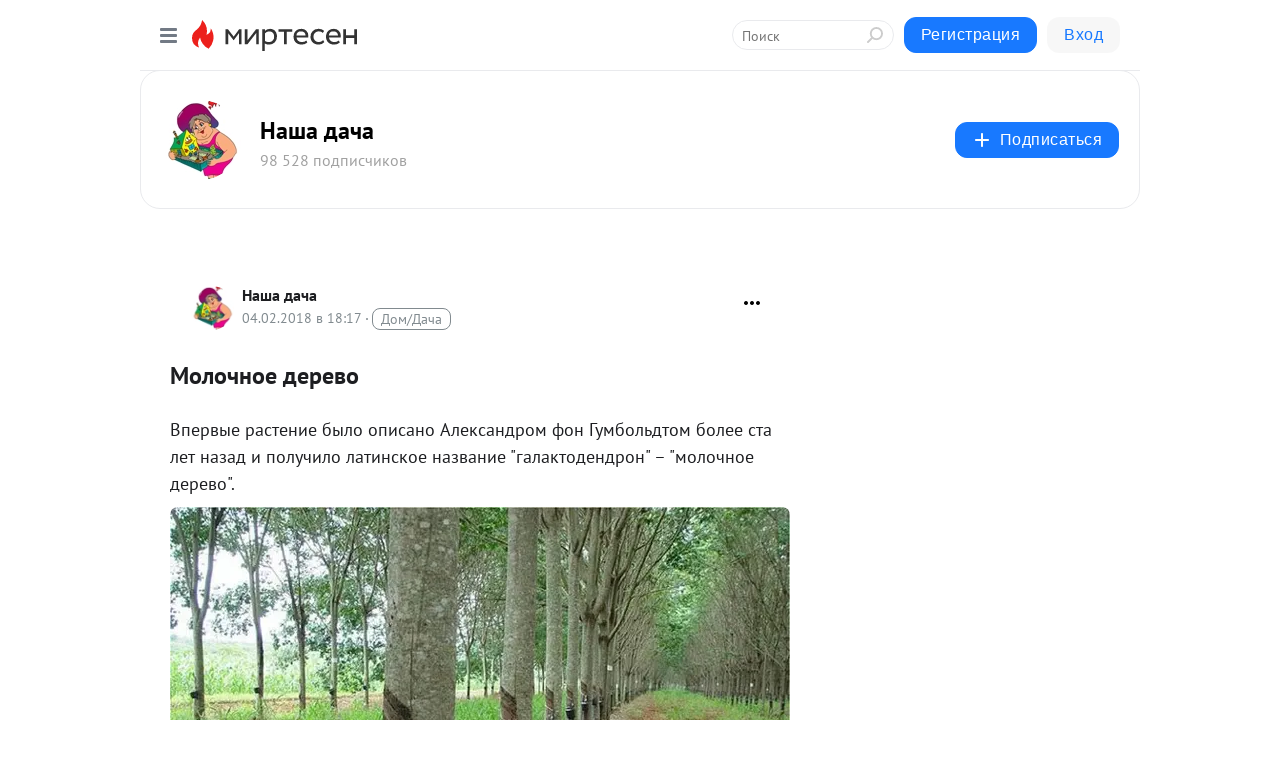

--- FILE ---
content_type: text/html; charset=utf-8
request_url: https://fazenda.mirtesen.ru/blog/43404171285/Molochnoe-derevo
body_size: 27874
content:
<!DOCTYPE html>
<html lang="ru" >
<head>
<meta charset="utf-8" />
<meta name="robots" content="all"/>
<script>window.__SM_COUNTER_ID = 45130;</script>
<title data-react-helmet="true">Молочное дерево - Наша дача - Медиаплатформа МирТесен</title>
<meta name="viewport" content="width=device-width, initial-scale=1"/>
<meta name="yandex-verification" content="927df2a55343320e"/>
<meta data-react-helmet="true" name="description" content="Впервые растение было описано Александром фон Гумбольдтом более ста лет назад и получило латинское название &quot;галактодендрон&quot; – &quot;молочное дерево&quot;. Произрастает молочное дерево в Центральной и Южной Америке, однако растение успешно культивируется на территории Азии (на Цейлоне и в Индии). Молочное - 4 февраля - 43404171285 - Медиаплатформа МирТесен"/><meta data-react-helmet="true" name="keywords" content="одноклассники, однокурсники, соседи, сослуживцы, мир тесен, земляки, старые друзья, география, блоги домов, события вокруг, социальная сеть, карта, дом, работа, web 2.0"/><meta data-react-helmet="true" property="og:image" content="https://r3.mt.ru/r16/photoD856/20180805775-0/jpg/bp.jpeg"/><meta data-react-helmet="true" property="og:image:width" content="1200"/><meta data-react-helmet="true" property="og:image:height" content="628"/><meta data-react-helmet="true" property="og:image:alt" content="Молочное дерево - Наша дача - Медиаплатформа МирТесен"/><meta data-react-helmet="true" property="twitter:image" content="https://r3.mt.ru/r16/photoD856/20180805775-0/jpg/bp.jpeg"/><meta data-react-helmet="true" property="vk:image" content="https://r3.mt.ru/r16/photoD856/20180805775-0/jpg/bp.jpeg"/><meta data-react-helmet="true" property="og:description" content="Впервые растение было описано Александром фон Гумбольдтом более ста лет назад и получило латинское название &quot;галактодендрон&quot; – &quot;молочное дерево&quot;. Произрастает молочное дерево в Центральной и Южной Америке, однако растение успешно культивируется на территории Азии (на Цейлоне и в Индии). Молочное - 4 февраля - 43404171285 - Медиаплатформа МирТесен"/><meta data-react-helmet="true" property="twitter:description" content="Впервые растение было описано Александром фон Гумбольдтом более ста лет назад и получило латинское название &quot;галактодендрон&quot; – &quot;молочное дерево&quot;. Произрастает молочное дерево в Центральной и Южной Америке, однако растение успешно культивируется на территории Азии (на Цейлоне и в Индии). Молочное - 4 февраля - 43404171285 - Медиаплатформа МирТесен"/><meta data-react-helmet="true" property="og:site_name" content="Наша дача - МирТесен"/><meta data-react-helmet="true" property="og:site" content="Наша дача - МирТесен"/><meta data-react-helmet="true" property="og:type" content="article"/><meta data-react-helmet="true" property="og:url" content="https://fazenda.mirtesen.ru/blog/43404171285/Molochnoe-derevo"/><meta data-react-helmet="true" property="og:title" content="Молочное дерево - Наша дача - Медиаплатформа МирТесен"/><meta data-react-helmet="true" property="twitter:card" content="summary_large_image"/><meta data-react-helmet="true" property="twitter:title" content="Молочное дерево - Наша дача - Медиаплатформа МирТесен"/>
<link data-react-helmet="true" rel="image_src" href="https://r3.mt.ru/r16/photoD856/20180805775-0/jpg/bp.jpeg"/><link data-react-helmet="true" rel="canonical" href="https://fazenda.mirtesen.ru/blog/43404171285/Molochnoe-derevo"/><link data-react-helmet="true" rel="index" href="https://fazenda.mirtesen.ru"/><link data-react-helmet="true" rel="alternate" type="application/atom+xml" title="Наша дача - МирТесен" href="https://fazenda.mirtesen.ru/blog/atom"/><link data-react-helmet="true" rel="alternate" type="application/atom+xml" title="Наша дача - МирТесен" href="https://fazenda.mirtesen.ru/blog/rss"/><link data-react-helmet="true" rel="icon" href="/favicon.ico" type="image/x-icon" sizes="16x16"/><link data-react-helmet="true" rel="shortcut icon" href="/favicon.ico" type="image/x-icon" sizes="16x16"/>

<link rel="stylesheet" href="https://alpha.mirtesen.ru/assets/modern/bundle.async.390fc67b829a9a691b15.css" media="print" onload="this.media='all'">
<link rel="stylesheet" href="https://alpha.mirtesen.ru/assets/modern/bundle.blog.e2791309848d57543770.css" />
</head>
<body >



<div id="root"><div class="app blog-post-page"><div id="layout" class="blog-post-layout"><div id="main-container" class="not-admin"><header id="header"><div class="header-wrapper" style="width:auto"><div class="header-container"><div class="header"><div class="header__navigation"></div></div></div></div></header><div id="three-column-container"><div id="very-left-column" class=""><div class="sticky-wrap" style="left:0"><div class="sticky__content"><div class="left-menu"><div class="left-menu__blog"><div class="left-menu__item left-menu__blog-item"><div class="left-menu__item_title left-menu__item_header">Наша дача</div><a class="left-menu__item_element" href="https://fazenda.mirtesen.ru/">Главная</a><a class="left-menu__item_element" href="https://fazenda.mirtesen.ru/blog">Блог</a><a class="left-menu__item_element" href="https://fazenda.mirtesen.ru/_/pravilasayta">Как добавить тему</a><a class="left-menu__item_element" href="https://fazenda.mirtesen.ru/_/obyavleniya">Объявления</a></div><div class="left-menu__item left-menu__blog-item"><div class="left-menu__item_title left-menu__item_header"></div><i class="left-menu__item_delimiter"></i><a class="left-menu__item_element" href="https://fazenda.mirtesen.ru/blog/latest">Новые</a><a class="left-menu__item_element" href="https://fazenda.mirtesen.ru/blog/interesting">Лучшие</a><a class="left-menu__item_element" href="https://fazenda.mirtesen.ru/blog/commented">Обсуждаемые</a><a class="left-menu__item_element" href="https://fazenda.mirtesen.ru/comments">Комментарии</a></div></div><div class="left-menu__item" id="topics-menu"><div class="left-menu__item_title" id="topics-menu-title">Рубрики</div><a class="left-menu__item_element" href="//mirtesen.ru/topic/cooking?utm_medium=from_left_sidebar"><span><img src="//static.mtml.ru/images/topics/cooking.svg" alt="cooking" loading="lazy" width="16" height="16"/></span><span>Кулинария</span></a><a class="left-menu__item_element" href="//mirtesen.ru/topic/family?utm_medium=from_left_sidebar"><span><img src="//static.mtml.ru/images/topics/family.svg" alt="family" loading="lazy" width="16" height="16"/></span><span>Дети и семья</span></a><a class="left-menu__item_element" href="//mirtesen.ru/topic/show?utm_medium=from_left_sidebar"><span><img src="//static.mtml.ru/images/topics/show.svg" alt="show" loading="lazy" width="16" height="16"/></span><span>Шоу-бизнес</span></a><a class="left-menu__item_element" href="//mirtesen.ru/topic/politics?utm_medium=from_left_sidebar"><span><img src="//static.mtml.ru/images/topics/politics.svg" alt="politics" loading="lazy" width="16" height="16"/></span><span>Политика</span></a><a class="left-menu__item_element" href="//mirtesen.ru/topic/health?utm_medium=from_left_sidebar"><span><img src="//static.mtml.ru/images/topics/health.svg" alt="health" loading="lazy" width="16" height="16"/></span><span>Здоровье</span></a><button class="left-menu__item_button">Показать все<svg class="svg-icon"><use href="/images/icons.svg?v=1769539#angle-down"></use></svg></button></div><div class="left-menu__item"><div class="left-menu__item_title left-menu__item_header"><a href="https://mirtesen.ru/" class="left-menu__item_title-anchor">Моя лента</a></div><a href="https://mirtesen.ru/chats" class="left-menu__item_element left-menu__item_element_chat" target="_self"><span><img src="//static.mtml.ru/images/icons_v2/chats.svg" alt="ЧАТЫ" loading="lazy" width="16" height="16"/></span><span id="chats-tooltip">ЧАТЫ</span></a><a href="https://mirtesen.ru/polls" class="left-menu__item_element left-menu__item_element_poll" target="_self"><span><img src="//static.mtml.ru/images/icons_v2/vote.svg" alt="Опросы" loading="lazy" width="28" height="28"/></span><span id="polls-tooltip">Опросы</span></a><a href="https://mirtesen.ru/bloggers" class="left-menu__item_element" target="_self"><span><img src="//static.mtml.ru/images/icons_v2/IconBloggersColor.svg" alt="Блогеры" loading="lazy" width="17" height="17"/></span><span id="bloggers-tooltip">Блогеры</span></a><a href="https://mirtesen.ru/user-posts" class="left-menu__item_element" target="_self"><span><img src="//static.mtml.ru/images/icons_v2/IconUserContent.svg" alt="Глас народа" loading="lazy" width="16" height="16"/></span><span id="user-posts-tooltip">Глас народа</span></a><a href="https://mirtesen.ru/popular/liked" class="left-menu__item_element" target="_self"><span><img src="//static.mtml.ru/images/icons_v2/IconPopularColor.svg" alt="Популярное" loading="lazy" width="13" height="16"/></span><span id="popular-posts-tooltip">Популярное</span></a><a href="https://mirtesen.ru/popular/commented" class="left-menu__item_element" target="_self"><span><img src="//static.mtml.ru/images/icons_v2/IconDiscussColor.svg" alt="Обсуждаемое" loading="lazy" width="14" height="14"/></span><span id="commented-posts-tooltip">Обсуждаемое</span></a></div><div class="left-menu__item" id="common-menu"><a href="https://k41tv.app.link/sidebarlink" class="btn btn-primary btn-primary_left-menu" target="_blank" id="app-tooltip"><svg class="svg"><use href="/images/icons.svg#app-icon"></use></svg><span class="left-menu__item_element-text">Мессенджер МТ</span></a><a href="https://info.mirtesen.ru/about" class="left-menu__item_element" target="_blank"><span><img src="//static.mtml.ru/images/icons_v2/IconAbout.svg" alt="О компании" loading="lazy" width="9" height="14"/></span><span class="left-menu__item_element-text">О компании</span></a><a href="https://info.mirtesen.ru/glagol" class="left-menu__item_element" target="_blank"><span><img src="//static.mtml.ru/images/icons_v2/icon-glagol.svg" alt="О редакции ГлагоL" loading="lazy" width="8" height="13"/></span><span class="left-menu__item_element-text">О редакции ГлагоL</span></a><a href="https://info.mirtesen.ru/news" class="left-menu__item_element" target="_blank"><span><img src="//static.mtml.ru/images/icons_v2/IconNews.svg" alt="Новости" loading="lazy" width="16" height="14"/></span><span class="left-menu__item_element-text">Новости</span></a><a href="https://info.mirtesen.ru/partners" class="left-menu__item_element" target="_blank"><span><img src="//static.mtml.ru/images/icons_v2/IconPartners.svg" alt="Партнерам" loading="lazy" width="16" height="13"/></span><span class="left-menu__item_element-text">Партнерам</span></a><a href="https://info.mirtesen.ru/promo" class="left-menu__item_element" target="_blank"><span><img src="//static.mtml.ru/images/icons_v2/IconAdvertizing.svg" alt="Рекламодателям" loading="lazy" width="17" height="16"/></span><span class="left-menu__item_element-text">Рекламодателям</span></a><a href="https://mirtesen.ru/feedback/report" class="left-menu__item_element" target="_blank"><span><img src="//static.mtml.ru/images/icons_v2/IconFeedback.svg" alt="Обратная связь" loading="lazy" width="16" height="13"/></span><span class="left-menu__item_element-text">Обратная связь</span></a><a href="https://mirtesen.ru/feedback/report/spam" class="left-menu__item_element" target="_blank"><span><img src="//static.mtml.ru/images/icons_v2/IconSpam.svg" alt="Пожаловаться на спам" loading="lazy" width="15" height="14"/></span><span class="left-menu__item_element-text">Пожаловаться на спам</span></a><a href="https://info.mirtesen.ru/agreement" class="left-menu__item_element" target="_blank"><span><img src="//static.mtml.ru/images/icons_v2/IconAgreement.svg" alt="Соглашение" loading="lazy" width="15" height="16"/></span><span class="left-menu__item_element-text">Соглашение</span></a><a href="https://info.mirtesen.ru/recommendation_rules" class="left-menu__item_element" target="_blank"><span><img src="//static.mtml.ru/images/icons_v2/IconAgreement.svg" alt="Рекомендательные технологии" loading="lazy" width="15" height="16"/></span><span class="left-menu__item_element-text">Рекомендательные технологии</span></a></div></div><p class="recommendation-tech">На информационном ресурсе применяются <a href="https://info.mirtesen.ru/recommendation_rules">рекомендательные технологии</a> (информационные технологии предоставления информации на основе сбора, систематизации и анализа сведений, относящихся к предпочтениям пользователей сети &quot;Интернет&quot;, находящихся на территории Российской Федерации)</p><div class="mt-tizer-ad-block"><div class="partner-block-wrapper"><div id="unit_99821"></div></div></div></div></div></div><div id="content-container"><div id="secondary-header" class="secondary-header secondary-header_blog"><div class="secondary-header__middle"><div id="secondary-header-logo" class="secondary-header__logo-outer"><div class="secondary-header__logo-wrap"><a class="userlogo userlogo_xl" href="//fazenda.mirtesen.ru?utm_referrer=mirtesen.ru" title="" target="" data-rjs="2"></a></div></div><div class="secondary-header__title-wrap"><div class="secondary-header__title-subscribers"><h2 class="secondary-header__title"><a class="secondary-header__title-link" href="//fazenda.mirtesen.ru?utm_referrer=mirtesen.ru" style="color:#000" rel="nofollow">Наша дача</a></h2><i class="secondary-header__subscribers">98 528 подписчиков</i></div></div><div><div id="mt-dropdown-menu" class="mt-dropdown-menu"><button appearance="btn" title="Подписаться" type="button" class="mt-dropdown-menu__btn btn btn-primary"><svg class="svg-icon"><use href="/images/icons.svg?v=1769539#cross"></use></svg>Подписаться</button></div></div></div></div><div class="blog-post-item blog-post-item_tile"><div id="double-column-container"><div id="right-column"><div class="partner-block-wrapper"><div id="unit_103944"></div></div><div class="partner-block-wrapper"><div id="unit_103939"></div></div><div class="right-column-comments right-column-comments_blog"><h3 class="right-column-comments__title">Свежие комментарии</h3><ul class="right-column-comments-list"><li class="right-column-comments-item"><a href="https://mirtesen.ru/people/67345940" class="right-column-comments-item__author"><span class="userlogo userlogo_s" href="" style="background:linear-gradient(hsl(226, 100%, 50%), hsl(256, 80%, 50%))" target="">КГ</span><div class="right-column-comments-item__author__info"><i class="right-column-comments-item__author__name" style="color:hsl(241, 70%, 50%)">Красота Гармония</i><i class="right-column-comments-item__pubdate"></i></div></a><div class="right-column-comments-item__post"><span class="right-column-comments-item__post__message">Пока вам до 75 все вроде нормально, а потом...... да две руки всего....😂 рядом только кошка.</span><span class="right-column-comments-item__post__title">Мне надоело жить ...</span></div></li><li class="right-column-comments-item"><a href="https://mirtesen.ru/people/143458899" class="right-column-comments-item__author"><span class="userlogo userlogo_s" href="" style="background:linear-gradient(hsl(122, 100%, 50%), hsl(152, 80%, 50%))" target="">U</span><div class="right-column-comments-item__author__info"><i class="right-column-comments-item__author__name" style="color:hsl(137, 70%, 50%)">uglrinok</i><i class="right-column-comments-item__pubdate"></i></div></a><div class="right-column-comments-item__post"><span class="right-column-comments-item__post__message">Спасибо за подробный очерк о капусте и ее хранению.</span><span class="right-column-comments-item__post__title">Как сохранить кап...</span></div></li><li class="right-column-comments-item"><a href="https://mirtesen.ru/people/685289347" class="right-column-comments-item__author"><span class="userlogo userlogo_s" href="" title="" target="" data-rjs="2"></span><div class="right-column-comments-item__author__info"><i class="right-column-comments-item__author__name" style="color:hsl(259, 70%, 50%)">Нателла Кан</i><i class="right-column-comments-item__pubdate"></i></div></a><div class="right-column-comments-item__post"><span class="right-column-comments-item__post__message">Завершение эпопеи. В том же году я продала участок третьему лицу, поскольку на предложение купить участок соседи отве...</span><span class="right-column-comments-item__post__title">Самовольный захва...</span></div></li></ul></div><div class="partner-block-wrapper"><div id="unit_99810"></div></div><div class="partner-block-wrapper"><div id="unit_95080"></div></div><div class="sticky2" style="top:30px"><div class="partner-block-wrapper"><div id="unit_103947"></div></div></div></div><div id="content-column" class="content-column"><div class="adfox-top"><div class="partner-block-wrapper"><div id="unit_99815"></div></div><div class="partner-block-wrapper"><div id="unit_99815"></div></div></div><article class="blog-post" id="post_43404171285" itemscope="" itemType="http://schema.org/NewsArticle"><meta itemscope="" itemProp="mainEntityOfPage" itemType="https://schema.org/WebPage" itemID="https://fazenda.mirtesen.ru/blog/43404171285/Molochnoe-derevo" content=""/><meta itemProp="datePublished" content="2018-02-04T18:17:32.000Z"/><meta itemProp="dateModified" content="2018-02-04T18:17:32.000Z"/><span itemscope="" itemType="https://schema.org/Organization" itemProp="publisher"><meta itemProp="name" content="Наша дача"/><span itemscope="" itemType="https://schema.org/ImageObject" itemProp="logo"><meta itemProp="url" content="//mtdata.ru//u23/photoBA67/20469352634-0/original.jpeg"/></span></span><meta itemProp="image" content="https://r3.mt.ru/r16/photoD856/20180805775-0/jpg/bp.jpeg"/><div class="blog-post__header"><div class="blog-post__author" rel="author"><span class="blog-post__author-avatar"><a class="userlogo" href="//fazenda.mirtesen.ru?utm_referrer=mirtesen.ru" title="" target="_self" data-rjs="2"></a></span><div><a class="blog-post__author-name" href="//fazenda.mirtesen.ru" target="_blank"><span itemProp="author">Наша дача</span></a><div class="blog-post__info"><div class="blog-post__pubdate"></div><h3 class="blog-post__topic-category-wrapper"><a class="blog-post__topic-category" href="//mirtesen.ru/topic/home?utm_medium=from_headline_topic_button"><span>Дом/Дача</span></a></h3></div></div></div><div><button title="Подписаться" class="btn blog-post__header-subscribe btn-primary">Подписаться</button></div><div id="mt-dropdown-menu" class="mt-dropdown-menu context-dropdown"><button type="button" class="mt-dropdown-menu__btn"><svg class="svg-icon"><use href="/images/icons.svg?v=1769539#more"></use></svg></button></div></div><h1 class="blog-post__title" itemProp="headline">Молочное дерево</h1><div class="partner-block-wrapper"><div id="unit_103965"></div></div><div class="blog-post__text" itemProp="articleBody"><div> <div> </div> </div> <div> <div data-expanded="true"> <div> <div> <div> <p>Впервые растение было описано Александром фон Гумбольдтом более ста лет назад и получило латинское название "галактодендрон" – "молочное дерево".</p> </div> </div> <div> <div><img class="POST_IMAGE " src="https://r3.mt.ru/r16/photoD856/20180805775-0/jpg/bp.webp" alt="Молочное дерево молочное дерево, факты, длиннопост" data-large-image="https://cs10.pikabu.ru/post_img/2018/02/04/6/1517738023143471702.jpg" data-viewable="true" data- width="620"height="auto"loading="lazy"/></div> </div> <div> <div> <p>Произрастает молочное дерево в Центральной и Южной Америке, однако растение успешно культивируется на территории Азии (на Цейлоне и в Индии).<div id="unit_101877"><a href="https://smi2.ru/" ></a></div>
<script type="text/javascript" charset="utf-8">
  (function() {
    var sc = document.createElement('script'); sc.type = 'text/javascript'; sc.async = true;
    sc.src = '//smi2.ru/data/js/101877.js'; sc.charset = 'utf-8';
    var s = document.getElementsByTagName('script')[0]; s.parentNode.insertBefore(sc, s);
  }());
</script> Молочное дерево – это неприхотливое растение. Оно может расти на самой скудной почве. Дерево вырастает до 30 метров. Кора у него гладкая, древесина золотисто-красного цвета, очень твердая и тяжёлая. Плоды небольшие, несъедобные.</p> <p>Молочное дерево, как и многие другие представители тутовых, выделяет млечный сок, но в отличии от млечных соков других растений, он не ядовит, а вполне съедобен и вкусен. В отличие от настоящего молока, млечный сок молочного дерева имеет более густую, вязкую консистенцию и бальзамический аромат с оттенком корицы.</p> <p>Это "молоко" не портится в течении недели, даже в условиях тропического климата, хорошо смешивается с водой в любых пропорциях, при этом не сворачиваясь. Оно широко употребляется местным населением в пищу как замена коровьему молоку. А так как в "молоке" присутствует 37% растительного воска, то при кипячении на его поверхности выделяется воск, идущий на изготовление свечей и жевательной резинки.</p> <p>Местные жители постоянно употребляют "молоко" этого дерева в качестве тонизирующего средства. Оно истекает в таком изобилии, что за полчаса можно наполнить им бутылку. Для его добывания просверливают отверстие в стволе или же сок извлекается из срубленного дерева, дающего его в продолжении долгого времени.<div id="unit_103919"><a href="https://smi2.ru/" ></a></div>
<script type="text/javascript" charset="utf-8">
  (function() {
    var sc = document.createElement('script'); sc.type = 'text/javascript'; sc.async = true;
    sc.src = '//smi2.ru/data/js/103919.js'; sc.charset = 'utf-8';
    var s = document.getElementsByTagName('script')[0]; s.parentNode.insertBefore(sc, s);
  }());
</script></p> </div> </div> <div> <div><img class="POST_IMAGE " src="https://r2.mt.ru/r16/photo86BF/20403878624-0/jpg/bp.webp" alt="Молочное дерево молочное дерево, факты, длиннопост" data-large-image="https://cs8.pikabu.ru/post_img/2018/02/04/6/1517738137182237750.jpg" data-viewable="true" data- width="620"height="auto"loading="lazy"/></div> </div> <div> <div> <p>Полезные свойства молочного дерева изучены недостаточно. В первую очередь сок молочного дерева – ценный пищевой продукт, обладающий высокой питательностью. Особые целебные качества его не известны и в официальной медицине не используется.</p> <p>Народные целители рекомендуют его пить для поддержания сил пожилым людям и детям.</p> <p>Сегодня, в Индии и на Цейлоне, местные жители научились изготавливать "сыр" и жевательную резинку.</p> <p>Противопоказания к применению молочного дерева изучены недостаточно. Но известно, что в составе млечного сока, который как раз и употребляется в пищу, содержится сахар, около 5-6 %. А это значит, что не стоит употреблять сок молочного дерева в больших количествах людям, страдающим диабетом. В составе "молока" аллергенов не выявлено, тем не менее, если у вас наблюдается индивидуальная непереносимость, приём сока молочного дерева нежелателен.</p> </div> </div> </div> </div> <div> </div> </div></div><div id="panda_player" class="panda-player"></div><div class="blog-post__source"><a href="https://fazenda.mirtesen.ru/url?e=simple_click&amp;blog_post_id=43404171285&amp;url=HHpV88PvX5BPflNobP9vWeUaaznHlgs__P__2BhHAPDG8ypY__P__2Fi2__P__2BwR730ryt5sMhTO8nLcCN39ZJcfh__P__2FJOnqwH5EEOHGyVFrChscJwE5TR__P__2B__P__2FWufCcm9Qq0sRGcApoBYBSaFlFJ" target="_blank">Ссылка на первоисточник</a></div><div class="blog-post__subscribe"><p class="blog-post__subscribe-text">Понравилась статья? Подпишитесь на канал, чтобы быть в курсе самых интересных материалов</p><a href="#" class="btn btn-primary">Подписаться</a></div><ul class="mt-horizontal-menu mt-horizontal-menu_list mt-horizontal-menu_multiline-left post-tags"><li><a href="/hashtags/%D0%B1%D0%BB%D0%BE%D0%B3" class="tag-label-2 tag-label-2_sm"><span>блог</span></a><meta itemProp="about" content="блог"/></li><li><a href="/hashtags/%D0%B3%D0%BB%D0%B0%D0%B2%D0%BD%D0%B0%D1%8F" class="tag-label-2 tag-label-2_sm"><span>главная</span></a><meta itemProp="about" content="главная"/></li></ul><div class="blog-post__footer"><div class="post-controls"><div><div class="post-actions"><div class="post-actions__push"></div></div></div></div></div><span></span></article><nav class="pagination"><ul class="blog-post__pagination"><li><a href="https://fazenda.mirtesen.ru/blog/43050182088/CHTO-TAKOE-ZIMNYAYA-PRIVIVKA-V-PLODOVOM-SADU?utm_referrer=mirtesen.ru"><span class="blog-post__pagination__arrow">←</span>Предыдущая тема</a></li><li class="blog-post__pagination__symbol"> | </li><li><a href="https://fazenda.mirtesen.ru/blog/43947819534/U-rasteniy-obnaruzhilos-«soznanie»?utm_referrer=mirtesen.ru">Следующая тема<span class="blog-post__pagination__arrow">→</span></a></li></ul></nav><div class="partner-block-wrapper"><div id="unit_103916"></div></div><span></span><div class="adfox-outer blog-post-item__ad-block"><div class="partner-block-wrapper"><div id="unit_99816"></div></div></div></div></div><div class="blog-post-bottom-partners"><div class="partner-block-wrapper"><div id="unit_103941"></div></div><div class="partner-block-wrapper"><div id="unit_95079"></div></div><div class="partner-block-wrapper"><div id="unit_95031"></div></div></div></div></div></div></div><div style="position:fixed;bottom:50px;right:0;cursor:pointer;transition-duration:0.2s;transition-timing-function:linear;transition-delay:0s;z-index:10;display:none"><div id="scroll-top"><div>наверх</div></div></div></div><div></div></div></div>
<div id="messenger-portal" class="messenger-embedded"></div>
<script>window.__PRELOADED_STATE__ = {"blogDomain":{},"promotion":{"popup":{},"activeTab":"platform","sections":{"platform":{"title":"Реклама на Платформе","isMenu":true,"changed":false,"forDevs":true},"settings":{"title":"Настройки рекламы","isMenu":true,"changed":false,"forDevs":true},"item":{"title":"Редактирование объекта","isMenu":false,"changed":false,"forDevs":true},"itemAdd":{"title":"Добавление объекта","isMenu":false,"changed":false,"forDevs":true},"deposit":{"title":"Пополнение баланса","isMenu":false,"changed":false,"forDevs":true},"stats":{"title":"Статистика рекламы","isMenu":true,"changed":false,"forDevs":true}},"changed":{"platform":false,"settings":false,"item":false,"stats":false},"data":{"platform":"","settings":{"currentBalance":0,"spentBalance":0,"groupItem":{"id":null,"status":"STATUS_PENDING","dateStart":null,"dateEnd":null,"fullClicksLimit":null,"dayClicksLimit":null,"clickPrice":null,"utmSource":null,"utmMedium":null,"utmCampaign":null,"targetGeoIds":null,"targetIsMale":null,"targetAgeMin":null,"targetAgeMax":null,"targetTime":null,"title":null,"canChangeStatus":null,"inRotation":false,"fullClicks":0,"dayClicks":0},"blogpostItems":[]},"item":{"id":null,"status":"STATUS_PENDING","dateStart":null,"dateEnd":null,"fullClicksLimit":null,"dayClicksLimit":null,"clickPrice":null,"utmSource":null,"utmMedium":null,"utmCampaign":null,"targetGeoIds":null,"targetIsMale":null,"targetAgeMin":null,"targetAgeMax":null,"targetTime":null,"title":null,"canChangeStatus":null,"inRotation":false,"fullClicks":0,"dayClicks":0},"itemAdd":{"url":null},"deposit":{"value":""},"stats":{"periodFrom":"2026-01-07","periodTo":"2026-01-27"}},"errors":{}},"editComments":{"activeTab":"stats","sections":{"stats":{"title":"Статистика","isMenu":true,"changed":false,"forDevs":true},"settings":{"title":"Настройки","isMenu":true,"changed":false,"forDevs":true}},"changed":{"stats":false,"settings":false},"data":{"stats":{"periodFrom":"2026-01-20","periodTo":"2026-01-27"},"settings":{"applyForCommentsEnabled":0,"commonEnabled":0,"siteEnabled":0,"keyWords":[]}},"errors":{}},"actionVote":{},"header":{"sidebarEnabled":false,"sidebarIsOpen":false},"messageNotifications":{"items":[],"startFrom":0,"nextFrom":0,"hasMoreItems":true,"busy":false},"activityNotifications":{"items":[],"nextFrom":"","hasMoreItems":true,"busy":false},"headerSearch":{"value":"","result":{"people":[],"groups":[],"posts":[]},"isLoading":false,"hasResults":false},"rssEditor":{"editKey":null,"type":"add","loading":{"defaultImage":false},"values":{"maxTextLength":0,"publicationDelay":0,"useFullText":false,"useShortDesctiption":false,"ignoreMediaTags":false,"rssSourceLink":"","autoRefreshImportedThemes":false,"pregTemplateTextSearch":"","pregTemplateTextChange":"","xpathLongText":"","xpathImage":"","showCategory":"","importCategory":"","keepImages":false,"keepLinks":false,"keepIframes":false,"useEmbedCode":false,"useYandexTurbo":false,"addYandexGenreTags":false,"loadingTimout":0,"hideSourceLink":false,"defaultImage":""}},"telegramEditor":{"editKey":null,"type":"add","values":{"username":null,"signature":""}},"auth":{"user":null,"groupPrivileges":{},"viewedTooltips":{}},"authForm":{"isBusy":false,"widgetId":"0","instances":{"0":{"isOpen":false,"activeTab":"login","callAndSmsLimits":{"apiLimits":{"smsAllowed":true,"callAllowed":true,"smsTimeLimitExceededMsg":"","callTimeLimitExceededMsg":""},"timers":{}},"params":{"login":{"phone":"","code":"","mode":"SMS","step":"","errorMap":{}},"loginByEmail":{"email":"","password":"","remember":"on","step":"","errorMap":{}},"registration":{"name":"","lastname":"","email":"","phone":"","code":"","mode":"SMS","step":"","errorMap":{}},"registrationByEmail":{"email":"","name":"","phone":"","code":"","mode":"SMS","step":"","errorMap":{}},"password":{"email":"","errorMap":{}}}}}},"blogModerators":{"staff":[],"popup":{"popupType":null,"userInfo":null},"errors":{},"radioBtnValue":null},"logoEditor":{"image":null,"allowZoomOut":false,"position":{"x":0.5,"y":0.5},"scale":1,"rotate":0,"borderRadius":0,"width":100,"height":100,"border":0,"isEmpty":true,"type":"blog"},"headerBackgroundEditor":{"image":null,"type":"blog","allowZoomOut":false,"position":{"x":0.5,"y":0.5},"scale":1,"rotate":0,"borderRadius":0,"blogHeight":240,"profileHeight":240,"border":0,"isEmpty":true},"titleEditor":{"title":""},"secondaryHeader":{"logoSwitcher":false,"titleSwitcher":false,"backgroundSwitcher":false,"logoEditor":false,"titleEditor":false,"backgroundEditor":false},"blogMenuSettings":{"isChanged":false,"menuItems":[],"currentIndex":null,"menuItem":{},"staticWidgetsToRemove":[],"context":{"add":{"title":"Добавление раздела","saveButton":"Добавить"},"edit":{"title":"Раздел: ","saveButton":"Сохранить","remove":"Удалить раздел"}},"errors":{}},"siteSettings":{},"siteSettingsLeftMenu":{"sitesDropdown":false},"promotionLeftMenu":{},"editCommentsLeftMenu":{},"blogPostList":{"searchValue":"","search":{"results":[],"page":0,"hasMore":true,"isLoading":false},"blogPostList":[],"hasMoreItems":true,"page":1,"title":"","tag":"","period":"","before":"","after":"","status":"","sort":""},"blogPostEditor":{"id":null,"title":"","text":"","inProcess":false,"sign":"","disableComments":false,"tags":[],"tagSuggestions":[],"errors":[],"publishTime":null,"referenceUrl":"","nextBtnUrl":"","pushBtnUrl":"","pushBtnText":"","doFollowLinks":0,"pulse":0,"draft":false,"preloaderVisible":true,"errorMessage":{"isVisible":false,"text":"Произошла ошибка. Попробуйте еще раз или свяжитесь со службой поддержки."},"showPollEditor":false,"pollTab":"default","sentToModeration":false,"foundPolls":[],"foundPollsOffset":0,"hasMorePolls":true,"pollId":null},"actionModifyPostPopup":{"isOpen":false,"popupType":"","id":null,"deletedList":{},"approveList":{}},"rightColumnPosts":[],"rightColumnComments":[{"id":127784088,"text":"Пока вам до 75 все вроде нормально, а потом...... да две руки всего....😂 рядом только кошка.","date":1756228448,"blog_post":{"id":43397089599,"title":"Мне надоело жить на даче: почему я устал от загородной жизни","seo_url":"//fazenda.mirtesen.ru/blog/43397089599/Mne-nadoelo-zhit-na-dache:-pochemu-ya-ustal-ot-zagorodnoy-zhizni?utm_referrer=mirtesen.ru"},"user":{"cover":null,"count_friends":null,"id":67345940,"url":"//mirtesen.ru/people/67345940","display_name":"Красота Гармония","photo_original":null},"images":[],"formattedDates":{"iso":"2025-08-26T17:14:08.000Z","ver1":"26 августа, 20:14","ver2":"26.08.2025 в 20:14","ver3":"26 авг., 20:14"}},{"id":127437928,"text":"Спасибо за подробный очерк о капусте и ее хранению.","date":1746041221,"blog_post":{"id":43028492943,"title":"Как сохранить капусту в свежем виде до весны без потерь","seo_url":"//fazenda.mirtesen.ru/blog/43028492943/Kak-sohranit-kapustu-v-svezhem-vide-do-vesnyi-bez-poter?utm_referrer=mirtesen.ru"},"user":{"cover":null,"count_friends":null,"id":143458899,"url":"//mirtesen.ru/people/143458899","display_name":"uglrinok","photo_original":null},"images":[],"formattedDates":{"iso":"2025-04-30T19:27:01.000Z","ver1":"30 апреля, 22:27","ver2":"30.04.2025 в 22:27","ver3":"30 апр., 22:27"}},{"id":125466197,"text":"Завершение эпопеи. В том же году я продала участок третьему лицу, поскольку на предложение купить участок соседи ответили отказом.  От знакомых садоводов узнала, что Курбанов купил участок в соседнем СНТ, а тут проживает с семейством.","date":1703923837,"blog_post":{"id":43322311616,"title":"Самовольный захват земли","seo_url":"//fazenda.mirtesen.ru/blog/43322311616/Samovolnyiy-zahvat-zemli?utm_referrer=mirtesen.ru"},"user":{"cover":null,"count_friends":null,"id":685289347,"url":"//mirtesen.ru/people/685289347","display_name":"Нателла Кан","photo_original":"//mtdata.ru/u30/photo57EB/20591990653-0/original.jpeg"},"images":[],"formattedDates":{"iso":"2023-12-30T08:10:37.000Z","ver1":"30 декабря, 11:10","ver2":"30.12.2023 в 11:10","ver3":"30 дек., 11:10"}}],"rightColumnGallery":{"total":0,"images":[]},"blogPost":{"id":43404171285,"title":"Молочное дерево","url":"//fazenda.mirtesen.ru/blog/43404171285?utm_referrer=mirtesen.ru","seo_url":"//fazenda.mirtesen.ru/blog/43404171285/Molochnoe-derevo?utm_referrer=mirtesen.ru","canonical_url":"https://fazenda.mirtesen.ru/blog/43404171285/Molochnoe-derevo","created":1517768252,"date":1517768252,"publish_time":null,"status":"STATUS_ACTIVE","isTitleHidden":false,"preview_text":"Впервые растение было описано Александром фон Гумбольдтом более ста лет назад и получило латинское название \"галактодендрон\" – \"молочное дерево\". Произрастает молочное дерево в Центральной и Южной Америке, однако растение успешно культивируется на территории Азии (на Цейлоне и в Индии). Молочное","comments_count":0,"post_type":"post","likes":{"count":5,"user_likes":0,"can_like":0,"marks_pluses":5,"marks_minuses":0,"user_like_attr":null,"like_attr_ids":[{"id":100,"count":5}]},"from_id":173709787,"from":{"id":173709787,"display_name":"Михаил Стасов","url":"//mirtesen.ru/people/173709787","photo_original":"//mtdata.ru/u3/photoF60B/20018126495-0/original.jpeg","isAuthenticAccount":false},"group":{"display_name":"Наша дача","url":"//fazenda.mirtesen.ru","photo_original":"//mtdata.ru//u23/photoBA67/20469352634-0/original.jpeg","id":30723603153,"canViewBlogPostCreator":false,"showSubscribersAmount":true,"is_subscribed":false,"is_member":false,"is_owner":false,"is_staff":false,"created":1305468611},"attachments":[{"photo":{"id":20180805775,"photo_original":"//mtdata.ru/u16/photoD856/20180805775-0/original.jpg#20180805775","title":"1","width":650,"height":487}},{"photo":{"id":20403878624,"photo_original":"//mtdata.ru/u16/photo86BF/20403878624-0/original.jpg#20403878624","title":"1","width":700,"height":525}}],"modified":1760055062,"is_draft":false,"is_queued":false,"topic":"home","tags":["блог","главная"],"close_comments":false,"marks_count":5,"reposts":1,"recommendations":"[]","foreignPollId":null,"isSlider":null,"padRedirectUrl":"https://mirtesen.ru/url?e=pad_click&pad_page=0&blog_post_id=43404171285&announce=1","editorStatus":"EDITOR_STATUS_NONE","extraData":null,"notificationsCanBeSent":false,"notificationsSent":true,"notificationsWillBeSent":false,"notificationsLimit":4,"text":"\x3cdiv>\n\x3cdiv> \x3c/div>\n\x3c/div>\n\x3cdiv>\n\x3cdiv data-expanded=\"true\">\n\x3cdiv>\n\x3cdiv>\n\x3cdiv>\n\x3cp>Впервые растение было описано Александром фон Гумбольдтом более ста лет назад и получило латинское название \"галактодендрон\" – \"молочное дерево\".\x3c/p>\n\x3c/div>\n\x3c/div>\n\x3cdiv>\n\x3cdiv>\x3cimg src=\"//mtdata.ru/u16/photoD856/20180805775-0/original.jpg#20180805775\" alt=\"Молочное дерево молочное дерево, факты, длиннопост\" data-large-image=\"https://cs10.pikabu.ru/post_img/2018/02/04/6/1517738023143471702.jpg\" data-viewable=\"true\" data-height=\"487\" />\x3c/div>\n\x3c/div>\n\x3cdiv>\n\x3cdiv>\n\x3cp>Произрастает молочное дерево в Центральной и Южной Америке, однако растение успешно культивируется на территории Азии (на Цейлоне и в Индии). Молочное дерево – это неприхотливое растение. Оно может расти на самой скудной почве. Дерево вырастает до 30 метров. Кора у него гладкая, древесина золотисто-красного цвета, очень твердая и тяжёлая. Плоды небольшие, несъедобные.\x3c/p>\n\x3cp>Молочное дерево, как и многие другие представители тутовых, выделяет млечный сок, но в отличии от млечных соков других растений, он не ядовит, а вполне съедобен и вкусен. В отличие от настоящего молока, млечный сок молочного дерева имеет более густую, вязкую консистенцию и бальзамический аромат с оттенком корицы.\x3c/p>\n\x3cp>Это \"молоко\" не портится в течении недели, даже в условиях тропического климата, хорошо смешивается с водой в любых пропорциях, при этом не сворачиваясь. Оно широко употребляется местным населением в пищу как замена коровьему молоку. А так как в \"молоке\" присутствует 37% растительного воска, то при кипячении на его поверхности выделяется воск, идущий на изготовление свечей и жевательной резинки.\x3c/p>\n\x3cp>Местные жители постоянно употребляют \"молоко\" этого дерева в качестве тонизирующего средства. Оно истекает в таком изобилии, что за полчаса можно наполнить им бутылку. Для его добывания просверливают отверстие в стволе или же сок извлекается из срубленного дерева, дающего его в продолжении долгого времени.\x3c/p>\n\x3c/div>\n\x3c/div>\n\x3cdiv>\n\x3cdiv>\x3cimg src=\"//mtdata.ru/u16/photo86BF/20403878624-0/original.jpg#20403878624\" alt=\"Молочное дерево молочное дерево, факты, длиннопост\" data-large-image=\"https://cs8.pikabu.ru/post_img/2018/02/04/6/1517738137182237750.jpg\" data-viewable=\"true\" data-height=\"525\" />\x3c/div>\n\x3c/div>\n\x3cdiv>\n\x3cdiv>\n\x3cp>Полезные свойства молочного дерева изучены недостаточно. В первую очередь сок молочного дерева – ценный пищевой продукт, обладающий высокой питательностью. Особые целебные качества его не известны и в официальной медицине не используется.\x3c/p>\n\x3cp>Народные целители рекомендуют его пить для поддержания сил пожилым людям и детям.\x3c/p>\n\x3cp>Сегодня, в Индии и на Цейлоне, местные жители научились изготавливать \"сыр\" и жевательную резинку.\x3c/p>\n\x3cp>Противопоказания к применению молочного дерева изучены недостаточно. Но известно, что в составе млечного сока, который как раз и употребляется в пищу, содержится сахар, около 5-6 %. А это значит, что не стоит употреблять сок молочного дерева в больших количествах людям, страдающим диабетом. В составе \"молока\" аллергенов не выявлено, тем не менее, если у вас наблюдается индивидуальная непереносимость, приём сока молочного дерева нежелателен.\x3c/p>\n\x3c/div>\n\x3c/div>\n\x3c/div>\n\x3c/div>\n\x3cdiv> \x3c/div>\n\x3c/div>","formattedText":"\x3cdiv>\n\x3cdiv> \x3c/div>\n\x3c/div>\n\x3cdiv>\n\x3cdiv data-expanded=\"true\">\n\x3cdiv>\n\x3cdiv>\n\x3cdiv>\n\x3cp>Впервые растение было описано Александром фон Гумбольдтом более ста лет назад и получило латинское название \"галактодендрон\" – \"молочное дерево\".\x3c/p>\n\x3c/div>\n\x3c/div>\n\x3cdiv>\n\x3cdiv>\x3cimg src=\"//mtdata.ru/u16/photoD856/20180805775-0/original.jpg#20180805775\" alt=\"Молочное дерево молочное дерево, факты, длиннопост\" data-large-image=\"https://cs10.pikabu.ru/post_img/2018/02/04/6/1517738023143471702.jpg\" data-viewable=\"true\" data-height=\"487\" />\x3c/div>\n\x3c/div>\n\x3cdiv>\n\x3cdiv>\n\x3cp>Произрастает молочное дерево в Центральной и Южной Америке, однако растение успешно культивируется на территории Азии (на Цейлоне и в Индии). Молочное дерево – это неприхотливое растение. Оно может расти на самой скудной почве. Дерево вырастает до 30 метров. Кора у него гладкая, древесина золотисто-красного цвета, очень твердая и тяжёлая. Плоды небольшие, несъедобные.\x3c/p>\n\x3cp>Молочное дерево, как и многие другие представители тутовых, выделяет млечный сок, но в отличии от млечных соков других растений, он не ядовит, а вполне съедобен и вкусен. В отличие от настоящего молока, млечный сок молочного дерева имеет более густую, вязкую консистенцию и бальзамический аромат с оттенком корицы.\x3c/p>\n\x3cp>Это \"молоко\" не портится в течении недели, даже в условиях тропического климата, хорошо смешивается с водой в любых пропорциях, при этом не сворачиваясь. Оно широко употребляется местным населением в пищу как замена коровьему молоку. А так как в \"молоке\" присутствует 37% растительного воска, то при кипячении на его поверхности выделяется воск, идущий на изготовление свечей и жевательной резинки.\x3c/p>\n\x3cp>Местные жители постоянно употребляют \"молоко\" этого дерева в качестве тонизирующего средства. Оно истекает в таком изобилии, что за полчаса можно наполнить им бутылку. Для его добывания просверливают отверстие в стволе или же сок извлекается из срубленного дерева, дающего его в продолжении долгого времени.\x3c/p>\n\x3c/div>\n\x3c/div>\n\x3cdiv>\n\x3cdiv>\x3cimg src=\"//mtdata.ru/u16/photo86BF/20403878624-0/original.jpg#20403878624\" alt=\"Молочное дерево молочное дерево, факты, длиннопост\" data-large-image=\"https://cs8.pikabu.ru/post_img/2018/02/04/6/1517738137182237750.jpg\" data-viewable=\"true\" data-height=\"525\" />\x3c/div>\n\x3c/div>\n\x3cdiv>\n\x3cdiv>\n\x3cp>Полезные свойства молочного дерева изучены недостаточно. В первую очередь сок молочного дерева – ценный пищевой продукт, обладающий высокой питательностью. Особые целебные качества его не известны и в официальной медицине не используется.\x3c/p>\n\x3cp>Народные целители рекомендуют его пить для поддержания сил пожилым людям и детям.\x3c/p>\n\x3cp>Сегодня, в Индии и на Цейлоне, местные жители научились изготавливать \"сыр\" и жевательную резинку.\x3c/p>\n\x3cp>Противопоказания к применению молочного дерева изучены недостаточно. Но известно, что в составе млечного сока, который как раз и употребляется в пищу, содержится сахар, около 5-6 %. А это значит, что не стоит употреблять сок молочного дерева в больших количествах людям, страдающим диабетом. В составе \"молока\" аллергенов не выявлено, тем не менее, если у вас наблюдается индивидуальная непереносимость, приём сока молочного дерева нежелателен.\x3c/p>\n\x3c/div>\n\x3c/div>\n\x3c/div>\n\x3c/div>\n\x3cdiv> \x3c/div>\n\x3c/div>","reference_url":"https://fazenda.mirtesen.ru/url?e=simple_click&blog_post_id=43404171285&url=HHpV88PvX5BPflNobP9vWeUaaznHlgs__P__2BhHAPDG8ypY__P__2Fi2__P__2BwR730ryt5sMhTO8nLcCN39ZJcfh__P__2FJOnqwH5EEOHGyVFrChscJwE5TR__P__2B__P__2FWufCcm9Qq0sRGcApoBYBSaFlFJ","reference_url_original":"https://pikabu.ru/story/molochnoe_derevo_5684276","prevPostUrl":"https://fazenda.mirtesen.ru/blog/43947819534/U-rasteniy-obnaruzhilos-«soznanie»?utm_referrer=mirtesen.ru","nextPostUrl":"https://fazenda.mirtesen.ru/blog/43050182088/CHTO-TAKOE-ZIMNYAYA-PRIVIVKA-V-PLODOVOM-SADU?utm_referrer=mirtesen.ru","formattedDates":{"iso":"2018-02-04T18:17:32.000Z","ver1":"4 февраля, 21:17","ver2":"04.02.2018 в 21:17","ver3":"4 февр., 21:17"},"images":[{"main":true,"url":"//mtdata.ru/u16/photoD856/20180805775-0/original.jpg#20180805775","width":650,"height":487},{"main":true,"url":"//mtdata.ru/u16/photo86BF/20403878624-0/original.jpg#20403878624","width":700,"height":525}],"videos":[],"shared_post":null,"mentionedPersons":null,"topicKey":"home"},"blogMember":{"usedSearch":false,"activeTab":"rating","tabs":{},"staff":{},"search":{}},"aggregator":{"items":[],"page":0,"hasMore":true},"leftMenu":{"listSites":{"mySubscriptions":{"items":[],"total":0,"hideMoreButton":0},"mySites":{"items":[],"total":0,"hideMoreButton":0}},"listFriends":{"hideMoreButton":0,"items":[]},"listTopics":[{"key":"cooking","text":"Кулинария","theme":true},{"key":"family","text":"Дети и семья","theme":true},{"key":"show","text":"Шоу-бизнес","theme":true},{"key":"politics","text":"Политика","theme":true},{"key":"health","text":"Здоровье","theme":true},{"key":"IT","text":"IT","theme":true},{"key":"auto","text":"Авто-мото","theme":true},{"key":"finance","text":"Бизнес и финансы","theme":true},{"key":"animals","text":"В мире животных","theme":true},{"key":"military","text":"Военное дело","theme":true},{"key":"home","text":"Дом/Дача","theme":true},{"key":"entertainment","text":"Игры","theme":true},{"key":"history","text":"История","theme":true},{"key":"cinema","text":"Кино","theme":true},{"key":"beauty","text":"Красота","theme":true},{"key":"culture","text":"Культура","theme":true},{"key":"realty","text":"Недвижимость","theme":true},{"key":"society","text":"Общество","theme":true},{"key":"fishing","text":"Охота и рыбалка","theme":true},{"key":"technology","text":"Прогресс","theme":true},{"key":"career","text":"Работа","theme":true},{"key":"humor","text":"Развлечения","theme":true},{"key":"ad","text":"Реклама","theme":true},{"key":"religion","text":"Религия","theme":true},{"key":"sport","text":"Спорт","theme":true},{"key":"tourism","text":"Туризм","theme":true},{"key":"photo","text":"Фото","theme":true},{"key":"all","text":"Разное","theme":false}],"blogMenu":{"menuItems":[{"url":"https://fazenda.mirtesen.ru/","tags":"","type":"posts","title":"Главная","context":"default","stop_tags":"","module_type":"GroupsItem","module_title":"Популярное","main_widget_id":"BlogPosts_ogacimtie","secondary":false,"width":0},{"url":"https://fazenda.mirtesen.ru/blog","tags":"","type":"posts","title":"Блог","context":"default","stop_tags":"Правила сайта, сад, огород, объявление, объявления","module_type":"BlogPosts","module_title":"Свежачок","main_widget_id":"BlogPostsdefaultBlogPostsContent","secondary":false,"width":0},{"url":"https://fazenda.mirtesen.ru/_/pravilasayta","tags":"Правила сайта","type":"posts","title":"Как добавить тему","context":"pravilasayta","stop_tags":"","module_type":"Pages","module_title":"Блог","main_widget_id":"BlogPosts_uwcoebxae","secondary":false,"width":0},{"url":"https://fazenda.mirtesen.ru/_/obyavleniya","tags":"объявление, объявления","type":"posts","title":"Объявления","context":"obyavleniya","stop_tags":"","module_type":"Pages","module_title":"Объявления","main_widget_id":"BlogPosts_evanafcai","secondary":false,"width":0}],"activeItem":null},"profileMenu":{"menuItems":[],"activeItem":null},"url":null,"initialCount":5,"loadCount":10,"isDropdownVisible":false},"actionBlogPostNotify":{"isOpen":false,"id":null,"message":""},"blogCommentPage":{"items":[],"hasMoreItems":true,"page":0,"userStatus":null,"showModal":false,"modalCommentId":null},"groups":{"ratedGroups":[],"page":1,"hasMore":true,"period":"PERIOD_MONTH","order":"ORDER_BY_UNIQUE_VISITORS","searchValue":""},"stat":{"promoBalance":null,"wagesPromoBonuses":null,"wagesTotalBalance":null,"loading":false,"current":{"period":"PERIOD_TODAY","periodFrom":"2025-12-27","periodTo":"2026-01-28","timeframe":"TIMEFRAME_HOURS","timeframeEnabledMask":".*"},"objectId":null,"rows":[],"wages":[],"total":{},"viewsStat":{},"activeStat":"general"},"app":{"ip":"3.17.60.102","scope":"blog","disableAll":false,"disableYandexAnalytics":false,"originalUrl":"/blog/43404171285/Molochnoe-derevo","hideAdBlocks":false,"isModernBrowser":true,"isMobile":false,"req":{"ip":"3.17.60.102","port":80,"userAgent":"Mozilla/5.0 (Macintosh; Intel Mac OS X 10_15_7) AppleWebKit/537.36 (KHTML, like Gecko) Chrome/131.0.0.0 Safari/537.36; ClaudeBot/1.0; +claudebot@anthropic.com)","cookies":{},"headers":{"connection":"upgrade","host":"fazenda.mirtesen.ru","x-geoip2-geoname-id":"4509177","x-geoip2-country":"US","x-geoip2-city":"Columbus","x-real-ip":"3.17.60.102","x-forwarded-for":"3.17.60.102","x-forwarded-proto":"https","pragma":"no-cache","cache-control":"no-cache","upgrade-insecure-requests":"1","user-agent":"Mozilla/5.0 (Macintosh; Intel Mac OS X 10_15_7) AppleWebKit/537.36 (KHTML, like Gecko) Chrome/131.0.0.0 Safari/537.36; ClaudeBot/1.0; +claudebot@anthropic.com)","accept":"text/html,application/xhtml+xml,application/xml;q=0.9,image/webp,image/apng,*/*;q=0.8,application/signed-exchange;v=b3;q=0.9","sec-fetch-site":"none","sec-fetch-mode":"navigate","sec-fetch-user":"?1","sec-fetch-dest":"document","accept-encoding":"gzip, deflate, br"},"query":{},"params":{"postId":"43404171285","suffix":["Molochnoe-derevo"]},"browser":{"name":"chrome","version":"131.0.0","os":"Mac OS","type":"browser"},"protocol":"https","host":"fazenda.mirtesen.ru","originalUrl":"/blog/43404171285/Molochnoe-derevo","lightApp":false,"mobileApp":false,"deviceType":"desktop","isMobile":false,"specialSource":false},"metrics":{"yandexMetricaAccountId":"50220553","yandexWebmasterCheckingMetatag":"927df2a55343320e","statMediaId":null},"site":{"id":30723603153,"display_name":"Наша дача","slogan":"Наш сайт - это доброе сообщество садоводов, огородников и просто любителей отдохнуть на даче. Это сайт для всех, кто любит ухаживать за садом, огородом, украшать свой дом и участок, а также отдыхать на природе. Здесь вы можете найти полезные статьи и советы, поделиться своими успехами и узнать, почему вас постигла неудача. А также почитать о поучительных историях, произошедших на дачном участке.","url":"https://fazenda.mirtesen.ru/blog/43404171285/Molochnoe-derevo","photo":"//mtdata.ru/u23/photoBA67/20469352634-0/medium.jpeg","tags":null,"members_count":98528,"showSubscribersAmount":true,"is_member":false,"is_subscribed":false,"is_admin":false,"is_owner":false,"is_staff":false,"isBlocked":false,"date_wages_start":"2018-10-03","can_view_members":false,"canComment":false,"canVote":null,"can_join":false,"canAddPostWithoutApprove":false,"canAddPost":false,"canViewBlogPostCreator":false,"canViewContent":true,"smi2SiteId":"","smi2RightBlock":null,"smi2BottomBlock":"","smi2BottomBlock2":null,"smi2BottomBlock3":null,"smi2BottomBlock4":null,"smi2BlogPostBlock":null,"hideBanners":false,"hideBottomPad":false,"ramblerTop100CounterId":"4482202","mainDomain":"//fazenda.mirtesen.ru"},"siteBuilder":{"rev":"1.01","head":{"meta":[],"title":"Молочное дерево"},"layout":{"props":[],"style":[],"elements":[]},"header":{"props":[],"style":[],"elements":[]},"footer":{"props":[],"style":[],"elements":[]},"veryLeftColumn":{"props":[],"style":[],"elements":[]},"veryRightColumn":{"props":[],"style":[],"elements":[]},"mainLogo":{"props":{"image":"//mtdata.ru//u23/photoBA67/20469352634-0/original.jpeg"},"style":[]},"mainHeader":{"props":{"image":{"src":"//mtdata.ru/u24/group95F9/3ceb333fbdab57f2cf61ff197bd4fa66-0/__tophat_background.jpeg","width":"960","height":"255"},"title":"Наша дача","slogan":"Наш сайт - это доброе сообщество садоводов, огородников и просто любителей отдохнуть на даче. Это сайт для всех, кто любит ухаживать за садом, огородом, украшать свой дом и участок, а также отдыхать на природе. Здесь вы можете найти полезные статьи и советы, поделиться своими успехами и узнать, почему вас постигла неудача. А также почитать о поучительных историях, произошедших на дачном участке.","favicon":null},"style":[]},"mainMenu":{"items":[{"url":"https://fazenda.mirtesen.ru/","tags":"","type":"posts","title":"Главная","context":"default","stop_tags":"","module_type":"GroupsItem","module_title":"Популярное","main_widget_id":"BlogPosts_ogacimtie","secondary":false,"width":0},{"url":"https://fazenda.mirtesen.ru/blog","tags":"","type":"posts","title":"Блог","context":"default","stop_tags":"Правила сайта, сад, огород, объявление, объявления","module_type":"BlogPosts","module_title":"Свежачок","main_widget_id":"BlogPostsdefaultBlogPostsContent","secondary":false,"width":0},{"url":"https://fazenda.mirtesen.ru/_/pravilasayta","tags":"Правила сайта","type":"posts","title":"Как добавить тему","context":"pravilasayta","stop_tags":"","module_type":"Pages","module_title":"Блог","main_widget_id":"BlogPosts_uwcoebxae","secondary":false,"width":0},{"url":"https://fazenda.mirtesen.ru/_/obyavleniya","tags":"объявление, объявления","type":"posts","title":"Объявления","context":"obyavleniya","stop_tags":"","module_type":"Pages","module_title":"Объявления","main_widget_id":"BlogPosts_evanafcai","secondary":false,"width":0}]},"mainContent":{"props":[],"style":[],"elements":[]},"mainDomain":"fazenda.mirtesen.ru","yaMetricsGlobal":{"ver":2,"params":{"id":54481189,"clickmap":true,"trackLinks":true,"accurateTrackBounce":true,"webvisor":false},"userParams":{"interests":"cooking"}},"smi2":{"blockId":82631,"siteId":null},"html_head":{"text":null,"enabled":false},"htmlFooter":{"text":"","enabled":false},"htmlHeader":{"text":"","enabled":false},"yaMetricsSite":[]},"groupBlogPostsModule":{"allowVoteVislvl":1,"allowContentVislvl":0,"allowCommentVislvl":1,"allowViewCreatorVislvl":0,"premoderation":1},"page":"blogPost","layout":"BlogPostLayout","postTopic":"home","meta":{"title":"Молочное дерево - Наша дача - Медиаплатформа МирТесен","description":"Впервые растение было описано Александром фон Гумбольдтом более ста лет назад и получило латинское название \"галактодендрон\" – \"молочное дерево\". Произрастает молочное дерево в Центральной и Южной Америке, однако растение успешно культивируется на территории Азии (на Цейлоне и в Индии). Молочное - 4 февраля - 43404171285  - Медиаплатформа МирТесен","link":"https://fazenda.mirtesen.ru/blog/43404171285/Molochnoe-derevo","image":"//mtdata.ru/u16/photoD856/20180805775-0/original.jpg#20180805775","canonical":"https://fazenda.mirtesen.ru/blog/43404171285/Molochnoe-derevo"}},"staticPage":{"title":"","html":""},"blogPostNotifications":{"updatedAt":"","expandOptions":false,"expandList":false,"hasMore":false,"isEmpty":null,"page":0,"list":[],"offset":0},"blogPostNotification":{"show":false,"data":{}},"plainPostEditor":{},"mtPoll":{"poll":[]},"personSettings":{"activeTab":"personal","sections":{"personal":{"title":"Мои данные","isMenu":true,"changed":false},"contacts":{"title":"Контактная информация","isMenu":true,"changed":false},"privacy":{"title":"Приватность и уведомления","isMenu":true,"changed":false},"password":{"title":"Смена пароля","isMenu":true,"changed":false},"siteblacklist":{"title":"Сайты в черном списке","isMenu":true,"changed":false},"peopleblacklist":{"title":"Люди в черном списке","isMenu":true,"changed":false},"confirm":{"title":"Подтвердите свой номер мобильного телефона","isMenu":false,"changed":false}},"data":{"personal":{"userName":"","userSurname":"","userPseudonym":"","userStatus":"","userBirthday":"","userBirthdayMonth":"","userBirthdayYear":"","userGender":"","education":"","familyStatus":"","profession":"","favoriteMusic":"","favoriteFilms":"","favoriteBooks":"","favoriteFood":"","favoriteGames":"","favoriteOther":""},"contacts":{"personEmail":"","addEmail":"","addMessengerICQ":"","addMessengerSkype":"","addMessengerYaOnline":"","addMessengerGooglePlus":"","addMessengerMailAgent":"","addMailSocial":"","addFacebookSocial":"","addVkSocial":"","addOkSocial":"","addMobilePhone":"","addHomePhone":"","addWorkPhone":"","otherInfoInput":"","otherSitesInput":"","socialNetworks":{},"emails":{}},"privacy":{"aboutTodayThemes":true,"aboutFriendsAndNewMessage":true,"aboutComments":true,"aboutPhotos":true,"aboutSites":true,"wasInvited":"","languageSelection":0},"password":{"oldPassword":"","nextPassword":"","nextPasswordRepeat":"","showPassword":false},"confirm":{"phone":"","phoneConfirmCode":"","resending":false,"confirmSmsSent":false},"tools":{"buttonCode":"\x3ca href=\"https://mirtesen.ru/people/me?post=https://mirtesen.ru\" style=\"text-decoration: none; display: inline-block; position: relative; top: 4px;\">\x3cdiv style=\"display: table-cell; vertical-align: middle;\">\x3cimg src=\"https://static.mtml.ru/images/share_button.png\"/>\x3c/div>\x3cb style=\"color: black; font-family: Arial; font-size: 14px; display: table-cell; padding-left: 3px; vertical-align: middle;\">МирТесен\x3c/b>\x3c/a>"},"invitefriends":{"searchInput":""},"siteblacklist":{},"peopleblacklist":{}},"errors":{},"valid":{}},"personPostList":{"posts":[],"nextOffset":0,"hasMoreItems":true,"currentUserPostId":null,"page":0},"personFriends":{"search":"","tab":"friends","inProcess":false,"tabData":{"friends":{"title":"Друзья","url":"/people/[MT_USER_ID]/friends","data":[],"page":1,"hasMore":false,"count":0,"tooltip":"Ваши друзья"},"incoming-requests":{"title":"Входящие","url":"/people/[MT_USER_ID]/friends/incoming-requests","data":[],"page":1,"hasMore":false,"count":0,"tooltip":"Люди хотят добавить вас в друзья"},"outgoing-requests":{"title":"Исходящие","url":"/people/[MT_USER_ID]/friends/outgoing-requests","data":[],"page":1,"hasMore":false,"count":0,"tooltip":"Ваши предложения дружить"},"recommended":{"title":"Рекомендуемые","url":"/people/[MT_USER_ID]/friends/recommended","data":[],"page":1,"hasMore":false,"count":0,"tooltip":"Вы можете знать этих людей"}}},"personPublications":{"publications":[],"page":0,"hasMoreItems":true},"personEvents":{"events":[],"hasMoreItems":true,"page":1},"personProfile":{"profileInfo":{},"friends":[],"sites":[],"photos":[],"videos":[],"popup":{"isOpen":false,"text":"Успешно сохранено","buttonText":"ОК","reload":true,"redirect":false}},"personPrivateMedia":{"items":[],"page":1,"hasMoreItems":false},"personSites":{"page":1,"hasMoreItems":true},"personComments":{"lastMessageId":null,"hasMoreItems":true,"comments":[]},"accountConsolidation":{"accountConsolidation":null},"pad":{"topicKey":null,"filter":"selected"},"platformPostList":{"posts":[],"hasMoreItems":true,"page":0,"sort":"latest"},"platformPost":{"newsPost":[]},"topicPostList":{"topicKey":null,"filter":"selected"},"topicPartnerPost":{"post":null,"isOpen":false},"topicModeration":{"isOpen":false,"isBusy":false,"topic":null,"list":null,"currentBlogPostId":null,"nextEditorStatus":null},"recoveryPassword":{"isEmailSent":false,"emailError":"","inputValue":{"pass1":"","pass2":"","email":""}},"footerCatFish":{"postsScrolled":0},"indexMainAuthorized":{"posts":[],"nonFriendPostIds":[],"hasMore":false,"nextOffset":0,"feedId":null,"activeTab":"main","hiddenPosts":[]},"pollList":{"polls":[],"currentFilter":"new","page":0,"hasMore":true,"recordsOnPage":0,"hiddenPolls":{}},"blogPostRecommended":{"items":[],"hasMoreItems":true,"count":6,"nextOffset":0,"isLoading":false},"voteAction":{},"voteList":{"activeId":null},"blogSubscription":{"30723603153":{"isMember":false,"isSubscribed":false,"isOwner":false,"isBlocked":false}},"popularPostsList":{},"bloggersPostsList":{},"commentatorList":{},"reposterList":{},"userCard":{},"feedback":{"showModal":false,"type":"feedback","category":0,"title":"","email":"","message":"","activeTab":"form","tickets":[],"currentTicket":null,"inProcess":false,"errors":{}},"userFriendship":{},"activitiesList":{"items":[],"nextFrom":"","hasMore":true},"createSitePage":{"domain":"","similarDomains":[],"name":"","tagLine":"","description":"","keywords":"","logo":null,"inProcess":false,"successMessage":{},"errorMessage":{}},"postTiles":{"blogPostBottom":{"posts":[],"posts2":[],"hasMore":true,"page":1,"recordsOnPage":54,"hiddenPosts":[],"topicKey":"home","filter":"unselected"}},"v2Comments":{},"logoutModal":{"showModal":false,"redirectUrl":""},"pymk":{"recommendedFriends":[]},"topAuthors":{"userList":[],"hasMore":true,"offset":0,"showCount":4},"mtSearch":{"activeTab":"all","searchValue":"","isLoading":false,"tabs":{"all":{"title":"Все","url":"/search"},"people":{"title":"Люди","url":"/search/people"},"groups":{"title":"Каналы","url":"/search/groups"},"posts":{"title":"Публикации","url":"/search/posts"}},"tabData":{"people":{"data":[],"page":1,"hasMore":true},"groups":{"data":[],"page":1,"hasMore":true},"posts":{"data":[],"page":1,"hasMore":true}}},"userInterests":{"topics":[],"tags":[],"interests":{},"activeTab":"selected","inProcess":false,"search":{"isActive":false,"inProcess":false,"results":{"topic":[],"tag":[]}}},"testApi":{"csrJwt":null,"csrJwtButNoRefresh":null,"ssrJwt":null,"loaded":false,"postId":null,"csrLogin":false,"ssrLogin":false},"hashtagPostList":{"loadType":null,"posts":[],"tag":"","tagId":null,"hasMore":true,"offset":0},"reasonsForShowing":{},"channelIndex":{"items":[],"nextOffset":0,"hasMoreItems":true,"currentUserPostId":null,"page":0},"channelPost":{"mainPost":null,"currenPostId":null,"feedPosts":[],"relatedPosts":[],"visiblePosts":[],"currentPostId":null},"richPostEditor":{"id":null,"title":"","text":"","geo":{"status":"auto","tagId":null},"channel":null,"canSelectChannel":false,"canSubmit":false},"videoList":{},"videoOne":{},"videoRecommendations":{},"testDraftJs":{},"channelEditor":{"isMobile":false,"key":0,"isOpen":false,"isReady":true,"inProcess":false,"isDirty":false,"infoDirty":false,"showGeo":false,"header":{"title":""},"info":{"id":null,"name":"","title":"","description":"","isNameAvailable":true,"errors":{},"originalName":"","originalTitle":"","originalDescription":""},"content":{"tags":[],"tagSuggestions":[]},"isDeleteModalOpen":false,"isNoChannelModalOpen":false,"noChannelSource":null,"telegramEdit":{"importKey":null,"name":"","errors":{}},"telegramList":{"imports":[]},"vkList":{"imports":[]},"vkEdit":{"username":"","signature":"","errors":{}},"metrics":{"yandexMetrics":"","liveInternet":"","errors":{}},"geoPosition":{}},"channelCoverEditor":{"isOpen":false},"channelAvatarEditor":{"isOpen":false},"myChannels":{"tab":"subscribedChannels","ownedChannels":[],"subscribedChannels":{"items":[],"nextOffset":0,"hasMore":true},"blacklistedChannels":[]},"channelVeryTopTags":{"showUserModal":false,"showTopicModal":false,"searchResults":[],"geoTags":[],"tags":[],"searchInProccess":false,"headerTags":[],"isReady":false},"mtSearchResults":{"query":"","activeTab":"posts","isLoading":false,"posts":{"results":[],"page":0,"hasMore":true},"geo":{"results":[],"page":0,"hasMore":true},"channels":{"results":[],"page":0,"hasMore":true}},"mtPersonSettings":{"key":0,"isDirty":false,"isOpen":false,"isMobile":false,"isReady":false,"inProcess":false,"header":{"title":"","avatar":null},"info":{"name":"","lastname":"","nickname":"","birthday":null,"sex":null,"description":"","career":"","errors":{}},"auth":{"email":"","phone":"","newPhone":"+","newEmail":"","code":"","errors":{}},"foreignAuth":{"mailru":false,"vk":false,"ok":false},"privacy":{},"password":{"oldPassword":"","newPassword":"","newPasswordRepeat":"","errors":{}}},"veryTopHeader":{"very-top-header":{"searchActive":false},"post-popup-very-top-header":{"searchActive":false}},"postFeed":{"type":null,"items":[],"offset":0,"limit":3,"hasMoreItems":true,"page":0,"params":{}},"channelSubscribeAction":{},"post2Top":{"posts":{}},"geoPosition":{"inProcess":true,"isReady":false,"user":{"osmTag":{},"ip":{}},"post":{"osmTag":{}}},"onboarding":{"topics":[],"selectedTopics":[],"showSwitch":false,"currentTab":null,"geoTab":"user-start"},"mtPersonIndex":{"person":null,"tab":"comments","comments":[],"channels":[],"hasMoreComments":false,"commentOffset":0},"topicPostsPage":{}}</script>
<script>window.v2Topics = [{"key":"accidents","title":"Происшествия","description":null,"color":"#E9EAED","avatar":"/images/topics/accidents.svg","href":"/topic/accidents","subTopics":[{"key":"accidents_and_crashes","title":"Аварии и ДТП","href":"/topic/accidents-and-crashes"},{"key":"accidents_scandals_and_investigations","title":"Скандалы и расследования","href":"/topic/accidents-scandals-and-investigations"},{"key":"catastrophes_and_emergencies","title":"Катастрофы и ЧП","href":"/topic/catastrophes-and-emergencies"},{"key":"celebrity_incidents","title":"Происшествия со знаменитостями","href":"/topic/celebrity-incidents"},{"key":"crime","title":"Криминал и преступления","href":"/topic/crime"},{"key":"cyber_incidents","title":"Кибер-инциденты","href":"/topic/cyber-incidents"},{"key":"fires","title":"Пожары","href":"/topic/fires"},{"key":"fraud","title":"Мошенничество","href":"/topic/fraud"},{"key":"industrial_incidents","title":"Происшествия на производстве","href":"/topic/industrial-incidents"},{"key":"natural_disasters","title":"Стихийные бедствия","href":"/topic/natural-disasters"},{"key":"public_transport_incidents","title":"Инциденты в общественном транспорте","href":"/topic/public-transport-incidents"},{"key":"search_and_rescue_operations","title":"Поисково-спасательные операции","href":"/topic/search-and-rescue-operations"},{"key":"social_media_resonance","title":"Резонанс в соцсетях","href":"/topic/social-media-resonance"}]},{"key":"animals","title":"В мире животных","description":null,"color":"#FCE4D2","avatar":"/images/topics/animals.svg","href":"/topic/animals","subTopics":[{"key":"animal_behavior_and_intelligence","title":"Повадки и интеллект животных","href":"/topic/animal-behavior-and-intelligence"},{"key":"animal_facts","title":"Интересные факты о животных","href":"/topic/animal-facts"},{"key":"animal_nutrition","title":"Питание животных","href":"/topic/animal-nutrition"},{"key":"care_and_maintenance","title":"Уход и содержание","href":"/topic/care-and-maintenance"},{"key":"cats","title":"Кошки","href":"/topic/cats"},{"key":"dogs","title":"Собаки","href":"/topic/dogs"},{"key":"kennels_and_zoos","title":"Питомники и зоопарки","href":"/topic/kennels-and-zoos"},{"key":"pet_grooming_and_style","title":"Груминг и стиль питомцев","href":"/topic/pet-grooming-and-style"},{"key":"pets","title":"Домашние питомцы","href":"/topic/pets"},{"key":"training_and_upbringing","title":"Дрессировка и воспитание","href":"/topic/training-and-upbringing"},{"key":"veterinary","title":"Ветеринария","href":"/topic/veterinary"},{"key":"wildlife","title":"Дикая природа","href":"/topic/wildlife"}]},{"key":"auto","title":"Авто мото","description":null,"color":"#F6D2D2","avatar":"/images/topics/auto.svg","href":"/topic/auto","subTopics":[{"key":"auto_accidents","title":"Аварии","href":"/topic/auto-accidents"},{"key":"car_accessories","title":"Автоаксессуары","href":"/topic/car-accessories"},{"key":"car_market_news","title":"Новинки авторынка","href":"/topic/car-market-news"},{"key":"car_prices","title":"Цены на авто","href":"/topic/car-prices"},{"key":"car_repairs","title":"Ремонт авто","href":"/topic/car-repairs"},{"key":"car_travel","title":"Автопутешествия","href":"/topic/car-travel"},{"key":"driving_tips","title":"Советы по вождению","href":"/topic/driving-tips"},{"key":"electric_and_hybrid_cars","title":"Электромобили и гибриды","href":"/topic/electric-and-hybrid-cars"},{"key":"insurance_and_fines","title":"Страхование и штрафы","href":"/topic/insurance-and-fines"},{"key":"motorcycles_and_bikes","title":"Мотоциклы и мототехника","href":"/topic/motorcycles-and-bikes"},{"key":"off_road","title":"Внедорожье","href":"/topic/off-road"},{"key":"test_drives","title":"Тест-драйвы","href":"/topic/test-drives"},{"key":"tuning","title":"Автотюнинг","href":"/topic/tuning"},{"key":"used_cars","title":"Подержанные автомобили","href":"/topic/used-cars"}]},{"key":"beauty","title":"Красота","description":null,"color":"#FBD6E9","avatar":"/images/topics/beauty.svg","href":"/topic/beauty","subTopics":[{"key":"anti_aging_care","title":"Антивозрастной уход","href":"/topic/anti-aging-care"},{"key":"beauty_news","title":"Новинки красоты","href":"/topic/beauty-news"},{"key":"beauty_skin_care","title":"Уход за кожей","href":"/topic/beauty-skin-care"},{"key":"body_care","title":"Уход за телом","href":"/topic/body-care"},{"key":"cosmetology_procedures","title":"Процедуры косметологии","href":"/topic/cosmetology-procedures"},{"key":"hair_care","title":"Уход за волосами","href":"/topic/hair-care"},{"key":"korean_cosmetics","title":"Корейская косметика","href":"/topic/korean-cosmetics"},{"key":"makeup","title":"Макияж","href":"/topic/makeup"},{"key":"masks_and_serums","title":"Маски сыворотки","href":"/topic/masks-and-serums"},{"key":"mens_care","title":"Мужской уход","href":"/topic/mens-care"},{"key":"natural_cosmetics","title":"Натуральная косметика","href":"/topic/natural-cosmetics"},{"key":"perfumery_and_scents","title":"Парфюмерия и ароматы","href":"/topic/perfumery-and-scents"},{"key":"problem_skin","title":"Проблемная кожа","href":"/topic/problem-skin"},{"key":"sport_and_beauty","title":"Спорт красота","href":"/topic/sport-and-beauty"}]},{"key":"career","title":"Работа","description":null,"color":"#FCE4D2","avatar":"/images/topics/career.svg","href":"/topic/career","subTopics":[{"key":"career_growth","title":"Карьерный рост","href":"/topic/career-growth"},{"key":"career_own_business","title":"Свой бизнес","href":"/topic/career-own-business"},{"key":"corporate_jobs","title":"Работа в компаниях","href":"/topic/corporate-jobs"},{"key":"education_and_courses","title":"Образование и курсы","href":"/topic/education-and-courses"},{"key":"interview_questions","title":"Вопросы на собеседовании","href":"/topic/interview-questions"},{"key":"job_search","title":"Поиск работы","href":"/topic/job-search"},{"key":"labor_law","title":"Трудовое право","href":"/topic/labor-law"},{"key":"motivation_and_productivity","title":"Мотивация и продуктивность","href":"/topic/motivation-and-productivity"},{"key":"professions_overview","title":"Обзор профессий","href":"/topic/professions-overview"},{"key":"remote_work","title":"Удаленная работа","href":"/topic/remote-work"},{"key":"student_vacancies","title":"Студенческие вакансии","href":"/topic/student-vacancies"},{"key":"work_abroad","title":"Работа за границей","href":"/topic/work-abroad"},{"key":"work_relations","title":"Отношения в коллективе","href":"/topic/work-relations"}]},{"key":"cinema","title":"Кино","description":null,"color":"#E9EAED","avatar":"/images/topics/cinema.svg","href":"/topic/cinema","subTopics":[{"key":"actors_and_directors","title":"Актеры и режиссеры","href":"/topic/actors-and-directors"},{"key":"animation_and_cartoons","title":"Анимация мультфильмы","href":"/topic/animation-and-cartoons"},{"key":"book_adaptations","title":"Экранизации книг","href":"/topic/book-adaptations"},{"key":"cinema_classics","title":"Классика кино","href":"/topic/cinema-classics"},{"key":"film_festivals_and_awards","title":"Кинофестивали и награды","href":"/topic/film-festivals-and-awards"},{"key":"filming_process","title":"Съемочный процесс","href":"/topic/filming-process"},{"key":"movies","title":"Фильмы","href":"/topic/movies"},{"key":"national_cinema","title":"Национальное кино","href":"/topic/national-cinema"},{"key":"premieres","title":"Премьеры","href":"/topic/premieres"},{"key":"reviews","title":"Рецензии и обзоры","href":"/topic/reviews"},{"key":"series_and_streaming","title":"Сериалы и стриминги","href":"/topic/series-and-streaming"},{"key":"short_films","title":"Короткометражное кино","href":"/topic/short-films"},{"key":"trailers_and_teasers","title":"Трейлеры и тизеры","href":"/topic/trailers-and-teasers"},{"key":"what_to_watch","title":"Что посмотреть","href":"/topic/what-to-watch"}]},{"key":"cooking","title":"Кулинария","description":null,"color":"#E4EDCE","avatar":"/images/topics/cooking.svg","href":"/topic/cooking","subTopics":[{"key":"baking_cakes","title":"Выпечка торты","href":"/topic/baking-cakes"},{"key":"budget_dishes","title":"Бюджетные блюда","href":"/topic/budget-dishes"},{"key":"child_nutrition","title":"Детское питание","href":"/topic/child-nutrition"},{"key":"cooking_healthy_nutrition","title":"Здоровое питание","href":"/topic/cooking-healthy-nutrition"},{"key":"desserts_sweets","title":"Десерты сладости","href":"/topic/desserts-sweets"},{"key":"drinks_and_cocktails","title":"Напитки коктейли","href":"/topic/drinks-and-cocktails"},{"key":"food_photos","title":"Фото блюд","href":"/topic/food-photos"},{"key":"grills","title":"Мангалы гриль","href":"/topic/grills"},{"key":"kitchen_appliances","title":"Кухонная техника","href":"/topic/kitchen-appliances"},{"key":"master_classes","title":"Мастер классы","href":"/topic/master-classes"},{"key":"national_cuisines","title":"Национальные кухни","href":"/topic/national-cuisines"},{"key":"quick_dishes","title":"Быстрые блюда","href":"/topic/quick-dishes"},{"key":"seasonal_products","title":"Сезонные продукты","href":"/topic/seasonal-products"},{"key":"simple_recipes","title":"Простые рецепты","href":"/topic/simple-recipes"},{"key":"street_food","title":"Уличная еда","href":"/topic/street-food"},{"key":"vegan_recipes","title":"Веганские рецепты","href":"/topic/vegan-recipes"},{"key":"winter_preserves","title":"Заготовки на зиму","href":"/topic/winter-preserves"}]},{"key":"culture","title":"Культура","description":null,"color":"#D1E4FF","avatar":"/images/topics/culture.svg","href":"/topic/culture","subTopics":[{"key":"architecture","title":"Архитектура","href":"/topic/architecture"},{"key":"books","title":"Книги","href":"/topic/books"},{"key":"classical_music","title":"Классическая музыка","href":"/topic/classical-music"},{"key":"digital_art","title":"Цифровое искусство","href":"/topic/digital-art"},{"key":"exhibitions_and_art","title":"Выставки и искусство","href":"/topic/exhibitions-and-art"},{"key":"fashion_and_designers","title":"Мода и дизайнеры","href":"/topic/fashion-and-designers"},{"key":"festivals","title":"Фестивали","href":"/topic/festivals"},{"key":"history_of_art","title":"История искусства","href":"/topic/history-of-art"},{"key":"literary_awards","title":"Литературные премии","href":"/topic/literary-awards"},{"key":"modern_music","title":"Современная музыка","href":"/topic/modern-music"},{"key":"museums","title":"Музеи","href":"/topic/museums"},{"key":"photo_art","title":"Фотоискусство","href":"/topic/photo-art"},{"key":"street_culture","title":"Уличная культура","href":"/topic/street-culture"},{"key":"theaters","title":"Театры","href":"/topic/theaters"}]},{"key":"entertainment","title":"Развлечения","description":null,"color":"#F6D2D2","avatar":"/images/topics/entertainment.svg","href":"/topic/entertainment","subTopics":[{"key":"entertainment_art_and_performances","title":"Искусство и перформансы","href":"/topic/entertainment-art-and-performances"},{"key":"entertainment_celebrities","title":"Знаменитости","href":"/topic/entertainment-celebrities"},{"key":"entertainment_city_leisure","title":"Отдых в городе","href":"/topic/entertainment-city-leisure"},{"key":"entertainment_contests","title":"Конкурсы","href":"/topic/entertainment-contests"},{"key":"entertainment_creative_ideas","title":"Креативные идеи","href":"/topic/entertainment-creative-ideas"},{"key":"entertainment_horoscopes","title":"Гороскопы","href":"/topic/entertainment-horoscopes"},{"key":"entertainment_humor","title":"Юмор","href":"/topic/entertainment-humor"},{"key":"entertainment_jokes_and_anecdotes","title":"Шутки и анекдоты","href":"/topic/entertainment-jokes-and-anecdotes"},{"key":"entertainment_memes","title":"Мемы","href":"/topic/entertainment-memes"},{"key":"entertainment_pranks_and_tricks","title":"Пранки и розыгрыши","href":"/topic/entertainment-pranks-and-tricks"},{"key":"entertainment_riddles_and_puzzles","title":"Загадки и головоломки","href":"/topic/entertainment-riddles-and-puzzles"},{"key":"entertainment_social_media_trends","title":"Тренды соцсетях","href":"/topic/entertainment-social-media-trends"},{"key":"entertainment_tests_and_quizzes","title":"Тесты и викторины","href":"/topic/entertainment-tests-and-quizzes"}]},{"key":"family","title":"Дети и семья","description":null,"color":"#FCE4D2","avatar":"/images/topics/family.svg","href":"/topic/family","subTopics":[{"key":"child_health","title":"Здоровье детей","href":"/topic/child-health"},{"key":"developmental_activities","title":"Развивающие занятия","href":"/topic/developmental-activities"},{"key":"education_and_school","title":"Образование и школа","href":"/topic/education-and-school"},{"key":"family_leisure","title":"Семейный досуг","href":"/topic/family-leisure"},{"key":"family_safety","title":"Безопасность в семье","href":"/topic/family-safety"},{"key":"housing","title":"Жилье","href":"/topic/housing"},{"key":"large_families","title":"Многодетные семьи","href":"/topic/large-families"},{"key":"parenting_methods","title":"Методы воспитания","href":"/topic/parenting-methods"},{"key":"parenting_tips","title":"Советы родителям","href":"/topic/parenting-tips"},{"key":"partner_relationship","title":"Отношение с партнёром","href":"/topic/partner-relationship"},{"key":"pregnancy_and_birth","title":"Беременность и роды","href":"/topic/pregnancy-and-birth"},{"key":"products_for_children","title":"Товары для детей","href":"/topic/products-for-children"},{"key":"special_needs_children","title":"Особенные дети","href":"/topic/special-needs-children"},{"key":"teenagers","title":"Подростковый возраст","href":"/topic/teenagers"},{"key":"travel_with_family","title":"Путешествия с семьёй","href":"/topic/travel-with-family"}]},{"key":"finance","title":"Бизнес финансы","description":null,"color":"#FCE4D2","avatar":"/images/topics/finance.svg","href":"/topic/finance","subTopics":[{"key":"bank_products","title":"Банковские продукты","href":"/topic/bank-products"},{"key":"currency_market","title":"Валютный рынок","href":"/topic/currency-market"},{"key":"economic_news","title":"Экономические новости","href":"/topic/economic-news"},{"key":"finance_own_business","title":"Свой бизнес","href":"/topic/finance-own-business"},{"key":"financial_frauds","title":"Финансовые мошенничества","href":"/topic/financial-frauds"},{"key":"investments_and_stocks","title":"Инвестиции и акции","href":"/topic/investments-and-stocks"},{"key":"microfinance_organizations","title":"Микрофинансовые организации","href":"/topic/microfinance-organizations"},{"key":"pensions_and_savings","title":"Пенсии и накопления","href":"/topic/pensions-and-savings"},{"key":"personal_finance","title":"Личные финансы","href":"/topic/personal-finance"},{"key":"property_insurance","title":"Страхование имущества","href":"/topic/property-insurance"},{"key":"real_estate_purchase","title":"Покупка недвижимости","href":"/topic/real-estate-purchase"},{"key":"stock_market","title":"Фондовый рынок","href":"/topic/stock-market"},{"key":"stock_trading","title":"Биржевой трейдинг","href":"/topic/stock-trading"},{"key":"taxes_and_reporting","title":"Налоги и отчетность","href":"/topic/taxes-and-reporting"}]},{"key":"fishing","title":"Охота и рыбалка","description":null,"color":"#D1E4FF","avatar":"/images/topics/fishing.svg","href":"/topic/fishing","subTopics":[{"key":"equipment_and_gear","title":"Экипировка и снаряжение","href":"/topic/equipment-and-gear"},{"key":"fishing_bases","title":"Рыболовные базы","href":"/topic/fishing-bases"},{"key":"fishing_fishing","title":"Рыбалка","href":"/topic/fishing-fishing"},{"key":"fishing_spots","title":"Места для рыбалки","href":"/topic/fishing-spots"},{"key":"game_cooking","title":"Кулинария добычи","href":"/topic/game-cooking"},{"key":"game_processing","title":"Обработка добычи","href":"/topic/game-processing"},{"key":"hunting","title":"Охота","href":"/topic/hunting"},{"key":"hunting_dogs","title":"Охотничьи собаки","href":"/topic/hunting-dogs"},{"key":"hunting_stories","title":"Охотничьи байки","href":"/topic/hunting-stories"},{"key":"hunting_tips","title":"Советы по охоте","href":"/topic/hunting-tips"},{"key":"legislation_and_licenses","title":"Законодательство лицензии","href":"/topic/legislation-and-licenses"},{"key":"nature_conservation","title":"Сохранение природы","href":"/topic/nature-conservation"},{"key":"underwater_hunting","title":"Подводная охота","href":"/topic/underwater-hunting"}]},{"key":"health","title":"Здоровье","description":null,"color":"#FBD6E9","avatar":"/images/topics/health.svg","href":"/topic/health","subTopics":[{"key":"alternative_medicine","title":"Альтернативная медицина","href":"/topic/alternative-medicine"},{"key":"bad_habits","title":"Вредные привычки","href":"/topic/bad-habits"},{"key":"childrens_health","title":"Детское здоровье","href":"/topic/childrens-health"},{"key":"diets","title":"Диеты","href":"/topic/diets"},{"key":"fitness_and_training","title":"Фитнес и тренировки","href":"/topic/fitness-and-training"},{"key":"health_technology","title":"Технологии","href":"/topic/health-technology"},{"key":"healthy_nutrition","title":"Здоровое питание","href":"/topic/healthy-nutrition"},{"key":"healthy_sleep","title":"Здоровый сон","href":"/topic/healthy-sleep"},{"key":"mens_health","title":"Мужское здоровье","href":"/topic/mens-health"},{"key":"mental_health","title":"Ментальное здоровье","href":"/topic/mental-health"},{"key":"recovery_stories","title":"Истории выздоровления","href":"/topic/recovery-stories"},{"key":"scientific_research","title":"Научные исследования","href":"/topic/scientific-research"},{"key":"skin_care","title":"Уход за кожей","href":"/topic/skin-care"},{"key":"stress_management","title":"Управление стрессом","href":"/topic/stress-management"},{"key":"supplements_and_vitamins","title":"Добавки и витамины","href":"/topic/supplements-and-vitamins"},{"key":"womens_health","title":"Женское здоровье","href":"/topic/womens-health"}]},{"key":"history","title":"История","description":null,"color":"#D1E4FF","avatar":"/images/topics/history.svg","href":"/topic/history","subTopics":[{"key":"alternative_history","title":"Альтернативная история","href":"/topic/alternative-history"},{"key":"ancient_world","title":"Древний мир","href":"/topic/ancient-world"},{"key":"archaeological_discoveries","title":"Археологические открытия","href":"/topic/archaeological-discoveries"},{"key":"contemporary_history","title":"Новейшая история","href":"/topic/contemporary-history"},{"key":"historical_documents","title":"Исторические документы","href":"/topic/historical-documents"},{"key":"historical_figures","title":"Исторические личности","href":"/topic/historical-figures"},{"key":"history_of_america_and_australia","title":"История Америки и Австралии","href":"/topic/history-of-america-and-australia"},{"key":"history_of_arts","title":"История искусств","href":"/topic/history-of-arts"},{"key":"history_of_europe_and_usa","title":"История Европы и США","href":"/topic/history-of-europe-and-usa"},{"key":"history_of_everyday_life","title":"История быта","href":"/topic/history-of-everyday-life"},{"key":"history_of_russia_and_asia","title":"История России и Азии","href":"/topic/history-of-russia-and-asia"},{"key":"history_of_science","title":"История науки","href":"/topic/history-of-science"},{"key":"middle_ages","title":"Средневековье","href":"/topic/middle-ages"},{"key":"military_history","title":"Военная история","href":"/topic/military-history"},{"key":"modern_history","title":"Новая история","href":"/topic/modern-history"}]},{"key":"home","title":"Дом и дача","description":null,"color":"#CCF1DB","avatar":"/images/topics/home.svg","href":"/topic/home","subTopics":[{"key":"construction","title":"Строительство","href":"/topic/construction"},{"key":"country_house_management","title":"Дачное хозяйство","href":"/topic/country-house-management"},{"key":"diy_repairs","title":"Ремонт своими руками","href":"/topic/diy-repairs"},{"key":"electrics","title":"Электрика","href":"/topic/electrics"},{"key":"furniture","title":"Мебель","href":"/topic/furniture"},{"key":"garden_and_vegetable_garden","title":"Сад огород","href":"/topic/garden-and-vegetable-garden"},{"key":"greenhouses","title":"Теплицы и парники","href":"/topic/greenhouses"},{"key":"indoor_plants","title":"Комнатные растения","href":"/topic/indoor-plants"},{"key":"interior_design","title":"Дизайн интерьер","href":"/topic/interior-design"},{"key":"landscape_design","title":"Ландшафтный дизайн","href":"/topic/landscape-design"},{"key":"landscape_improvement","title":"Благоустройство участка","href":"/topic/landscape-improvement"},{"key":"pest_control","title":"Борьба с вредителями","href":"/topic/pest-control"},{"key":"plumbing","title":"Сантехника","href":"/topic/plumbing"},{"key":"smart_home","title":"Умный дом","href":"/topic/smart-home"},{"key":"storage_solutions","title":"Хранение вещей","href":"/topic/storage-solutions"},{"key":"tools_and_equipment","title":"Инструменты и техника","href":"/topic/tools-and-equipment"}]},{"key":"it","title":"IT","description":null,"color":"#E9EAED","avatar":"/images/topics/it.svg","href":"/topic/it","subTopics":[{"key":"artificial_intelligence","title":"Искусственный интеллект","href":"/topic/artificial-intelligence"},{"key":"blockchains_and_crypto","title":"Блокчейны и криптовалюта","href":"/topic/blockchains-and-crypto"},{"key":"cloud_services","title":"Облачные сервисы","href":"/topic/cloud-services"},{"key":"computer_hardware","title":"Компьютерное железо","href":"/topic/computer-hardware"},{"key":"cybersecurity_and_viruses","title":"Кибербезопасность и вирусы","href":"/topic/cybersecurity-and-viruses"},{"key":"gadgets_and_devices","title":"Гаджеты и устройства","href":"/topic/gadgets-and-devices"},{"key":"games_and_tech","title":"Игры и технологии","href":"/topic/games-and-tech"},{"key":"internet","title":"Интернет","href":"/topic/internet"},{"key":"it_business","title":"IT бизнес","href":"/topic/it-business"},{"key":"it_science","title":"Наука IT","href":"/topic/it-science"},{"key":"operating_systems","title":"Операционные системы","href":"/topic/operating-systems"},{"key":"programming_languages","title":"Языки программирования","href":"/topic/programming-languages"},{"key":"smartphones","title":"Смартфоны","href":"/topic/smartphones"},{"key":"social_networks_and_messengers","title":"Соцсети и мессенджеры","href":"/topic/social-networks-and-messengers"},{"key":"tech_news","title":"Новости технологий","href":"/topic/tech-news"},{"key":"useful_programs","title":"Полезные программы","href":"/topic/useful-programs"}]},{"key":"military","title":"Военное дело","description":null,"color":"#E4EDCE","avatar":"/images/topics/military.svg","href":"/topic/military","subTopics":[{"key":"army_news","title":"Новости армии","href":"/topic/army-news"},{"key":"aviation_and_navy","title":"Авиация и флот","href":"/topic/aviation-and-navy"},{"key":"awards_and_medals","title":"Награды и медали","href":"/topic/awards-and-medals"},{"key":"military_medicine","title":"Военная медицина","href":"/topic/military-medicine"},{"key":"military_political_situation","title":"Военно-политическая обстановка","href":"/topic/military-political-situation"},{"key":"military_uniform","title":"Военная форма","href":"/topic/military-uniform"},{"key":"modern_weapons","title":"Современное оружие","href":"/topic/modern-weapons"},{"key":"patriotic_education","title":"Патриотическое воспитание","href":"/topic/patriotic-education"},{"key":"special_forces","title":"Спецназ","href":"/topic/special-forces"},{"key":"strategy_and_tactics","title":"Стратегия и тактика","href":"/topic/strategy-and-tactics"},{"key":"veteran_organizations","title":"Ветеранские организации","href":"/topic/veteran-organizations"},{"key":"war_history","title":"История войн","href":"/topic/war-history"},{"key":"war_movies","title":"Военное кино","href":"/topic/war-movies"},{"key":"wars_of_the_future","title":"Войны будущего","href":"/topic/wars-of-the-future"}]},{"key":"photo","title":"Фото","description":null,"color":"#D1E4FF","avatar":"/images/topics/photo.svg","href":"/topic/photo","subTopics":[{"key":"camera_reviews","title":"Обзоры фототехники","href":"/topic/camera-reviews"},{"key":"film_photography","title":"Пленочная фотография","href":"/topic/film-photography"},{"key":"food_photography","title":"Фото еды","href":"/topic/food-photography"},{"key":"landscape_photography","title":"Пейзажная съемка","href":"/topic/landscape-photography"},{"key":"macro_photography","title":"Макросъемка","href":"/topic/macro-photography"},{"key":"mobile_photography","title":"Мобильная фотография","href":"/topic/mobile-photography"},{"key":"photo_contests_and_exhibitions","title":"Фотоконкурсы и выставки","href":"/topic/photo-contests-and-exhibitions"},{"key":"photo_editing","title":"Обработка фото","href":"/topic/photo-editing"},{"key":"photographers_work","title":"Работы фотографов","href":"/topic/photographers-work"},{"key":"photography_lessons","title":"Уроки фотографии","href":"/topic/photography-lessons"},{"key":"portrait_photography","title":"Портретная съемка","href":"/topic/portrait-photography"},{"key":"street_photography","title":"Уличная фотография","href":"/topic/street-photography"},{"key":"studio_photography","title":"Студийная съемка","href":"/topic/studio-photography"},{"key":"wedding_photography","title":"Свадебная фотография","href":"/topic/wedding-photography"}]},{"key":"politics","title":"Политика","description":null,"color":"#E9EAED","avatar":"/images/topics/politics.svg","href":"/topic/politics","subTopics":[{"key":"domestic_policy","title":"Внутренняя политика","href":"/topic/domestic-policy"},{"key":"economic_policy","title":"Экономическая политика","href":"/topic/economic-policy"},{"key":"elections","title":"Выборы","href":"/topic/elections"},{"key":"foreign_policy","title":"Внешняя политика","href":"/topic/foreign-policy"},{"key":"international_relations","title":"Международные отношения","href":"/topic/international-relations"},{"key":"laws_and_reforms","title":"Законы и реформы","href":"/topic/laws-and-reforms"},{"key":"military_policy","title":"Военная политика","href":"/topic/military-policy"},{"key":"opposition_movements","title":"Оппозиционные движения","href":"/topic/opposition-movements"},{"key":"political_leaders","title":"Политические лидеры","href":"/topic/political-leaders"},{"key":"political_parties","title":"Политические партии","href":"/topic/political-parties"},{"key":"political_science","title":"Политология","href":"/topic/political-science"},{"key":"politics_scandals_and_investigations","title":"Скандалы и расследования","href":"/topic/politics-scandals-and-investigations"},{"key":"regional_policy","title":"Региональная политика","href":"/topic/regional-policy"},{"key":"social_policy","title":"Социальная политика","href":"/topic/social-policy"}]},{"key":"psychology","title":"Психология","description":null,"color":"#FCE4D2","avatar":"/images/topics/psychology.svg","href":"/topic/psychology","subTopics":[{"key":"age_crises","title":"Кризисы возраста","href":"/topic/age-crises"},{"key":"child_psychology","title":"Детская психология","href":"/topic/child-psychology"},{"key":"communication_psychology","title":"Психология общения","href":"/topic/communication-psychology"},{"key":"conflicts_and_solutions","title":"Конфликты и их решение","href":"/topic/conflicts-and-solutions"},{"key":"depression_and_burnout","title":"Депрессия и выгорание","href":"/topic/depression-and-burnout"},{"key":"motivation","title":"Мотивация","href":"/topic/motivation"},{"key":"popular_psychology","title":"Популярная психология","href":"/topic/popular-psychology"},{"key":"psychological_techniques","title":"Психологические приемы","href":"/topic/psychological-techniques"},{"key":"psychologist_consultations","title":"Консультации психологов","href":"/topic/psychologist-consultations"},{"key":"psychology_books","title":"Книги по психологии","href":"/topic/psychology-books"},{"key":"relationships_and_love","title":"Отношения и любовь","href":"/topic/relationships-and-love"},{"key":"self_discovery","title":"Самопознание","href":"/topic/self-discovery"},{"key":"self_esteem_and_confidence","title":"Самооценка и уверенность","href":"/topic/self-esteem-and-confidence"},{"key":"stress_and_anxiety","title":"Стресс и тревожность","href":"/topic/stress-and-anxiety"},{"key":"traumas_and_therapy","title":"Травмы и терапия","href":"/topic/traumas-and-therapy"}]},{"key":"realty","title":"Недвижимость","description":null,"color":"#D1E4FF","avatar":"/images/topics/realty.svg","href":"/topic/realty","subTopics":[{"key":"apartment_purchase","title":"Покупка квартиры","href":"/topic/apartment-purchase"},{"key":"apartment_rent","title":"Аренда квартир","href":"/topic/apartment-rent"},{"key":"commercial_real_estate","title":"Коммерческая недвижимость","href":"/topic/commercial-real-estate"},{"key":"cost_estimation","title":"Оценка стоимости","href":"/topic/cost-estimation"},{"key":"country_real_estate","title":"Загородная недвижимость","href":"/topic/country-real-estate"},{"key":"family_mortgage","title":"Ипотека для семьи","href":"/topic/family-mortgage"},{"key":"housing_trends","title":"Тренды на жильё","href":"/topic/housing-trends"},{"key":"legal_aspects","title":"Юридические аспекты","href":"/topic/legal-aspects"},{"key":"mortgage","title":"Ипотека","href":"/topic/mortgage"},{"key":"new_buildings_and_developers","title":"Новостройки и застройщики","href":"/topic/new-buildings-and-developers"},{"key":"real_estate_market","title":"Рынок недвижимости","href":"/topic/real-estate-market"},{"key":"real_estate_sale","title":"Продажа недвижимости","href":"/topic/real-estate-sale"},{"key":"repairs_and_design","title":"Ремонт и дизайн","href":"/topic/repairs-and-design"},{"key":"replanning","title":"Перепланировка","href":"/topic/replanning"},{"key":"utilities_and_management","title":"ЖКХ и управление","href":"/topic/utilities-and-management"}]},{"key":"religion","title":"Религия","description":null,"color":"#E4DAFF","avatar":"/images/topics/religion.svg","href":"/topic/religion","subTopics":[{"key":"buddhism","title":"Буддизм","href":"/topic/buddhism"},{"key":"catholicism_and_protestantism","title":"Католицизм и протестантизм","href":"/topic/catholicism-and-protestantism"},{"key":"history_of_religions","title":"История религий","href":"/topic/history-of-religions"},{"key":"islam","title":"Ислам","href":"/topic/islam"},{"key":"judaism","title":"Иудаизм","href":"/topic/judaism"},{"key":"orthodoxy_and_holidays","title":"Православие праздники","href":"/topic/orthodoxy-and-holidays"},{"key":"pilgrimage","title":"Паломничество","href":"/topic/pilgrimage"},{"key":"religion_and_science","title":"Религия и наука","href":"/topic/religion-and-science"},{"key":"religion_and_society","title":"Религия и общество","href":"/topic/religion-and-society"},{"key":"religious_figures","title":"Религиозные деятели","href":"/topic/religious-figures"},{"key":"religious_news","title":"Религиозные новости","href":"/topic/religious-news"},{"key":"religious_philosophy","title":"Религиозная философия","href":"/topic/religious-philosophy"},{"key":"rituals_and_ceremonies","title":"Обряды и ритуалы","href":"/topic/rituals-and-ceremonies"},{"key":"sects_and_cults","title":"Секты и культы","href":"/topic/sects-and-cults"}]},{"key":"show","title":"Шоу-бизнес","description":null,"color":"#E4DAFF","avatar":"/images/topics/show.svg","href":"/topic/show","subTopics":[{"key":"foreign_stars","title":"Зарубежные звёзды","href":"/topic/foreign-stars"},{"key":"interviews_with_stars","title":"Интервью со звёздами","href":"/topic/interviews-with-stars"},{"key":"parties","title":"Светские вечеринки","href":"/topic/parties"},{"key":"pregnancy_stars","title":"Беременности звёзды","href":"/topic/pregnancy-stars"},{"key":"romantic_relationships","title":"Романтические отношения","href":"/topic/romantic-relationships"},{"key":"scandalous_revelations","title":"Скандальные откровения","href":"/topic/scandalous-revelations"},{"key":"scandals_and_divorces","title":"Скандалы и разводы","href":"/topic/scandals-and-divorces"},{"key":"star_families","title":"Звёздные семьи","href":"/topic/star-families"},{"key":"star_news","title":"Звёздные новости","href":"/topic/star-news"},{"key":"stars_career","title":"Карьера звёзд","href":"/topic/stars-career"},{"key":"stars_health","title":"Здоровье звёзд","href":"/topic/stars-health"},{"key":"stars_plastic_surgery","title":"Пластика звёзд","href":"/topic/stars-plastic-surgery"},{"key":"star_style","title":"Звёздный стиль","href":"/topic/star-style"}]},{"key":"society","title":"Общество","description":null,"color":"#E9EAED","avatar":"/images/topics/society.svg","href":"/topic/society","subTopics":[{"key":"charity_and_volunteering","title":"Благотворительность и волонтерство","href":"/topic/charity-and-volunteering"},{"key":"culture_and_traditions","title":"Культура и традиции","href":"/topic/culture-and-traditions"},{"key":"demography_and_migration","title":"Демография и миграция","href":"/topic/demography-and-migration"},{"key":"ecology_protection","title":"Защита экологии","href":"/topic/ecology-protection"},{"key":"education_and_science","title":"Образование и наука","href":"/topic/education-and-science"},{"key":"future_of_society","title":"Будущее общества","href":"/topic/future-of-society"},{"key":"gender_issues","title":"Гендерные вопросы","href":"/topic/gender-issues"},{"key":"healthcare_and_medicine","title":"Здравоохранение и медицина","href":"/topic/healthcare-and-medicine"},{"key":"human_rights","title":"Права человека","href":"/topic/human-rights"},{"key":"interethnic_relations","title":"Межнациональные отношения","href":"/topic/interethnic-relations"},{"key":"social_issues","title":"Социальные проблемы","href":"/topic/social-issues"},{"key":"social_ladders","title":"Социальные лифты","href":"/topic/social-ladders"},{"key":"surveys","title":"Соцопросы","href":"/topic/surveys"},{"key":"transport_and_infrastructure","title":"Транспорт и инфраструктура","href":"/topic/transport-and-infrastructure"},{"key":"youth_movements","title":"Молодёжные движения","href":"/topic/youth-movements"}]},{"key":"sport","title":"Спорт","description":null,"color":"#CCF1DB","avatar":"/images/topics/sport.svg","href":"/topic/sport","subTopics":[{"key":"athletics","title":"Легкая атлетика","href":"/topic/athletics"},{"key":"basketball","title":"Баскетбол","href":"/topic/basketball"},{"key":"biathlon","title":"Биатлон","href":"/topic/biathlon"},{"key":"fans","title":"Болельщики","href":"/topic/fans"},{"key":"fitness_and_wellness","title":"Фитнес и ЗОЖ","href":"/topic/fitness-and-wellness"},{"key":"football","title":"Футбол","href":"/topic/football"},{"key":"hockey","title":"Хоккей","href":"/topic/hockey"},{"key":"injuries_and_recovery","title":"Травмы и восстановление","href":"/topic/injuries-and-recovery"},{"key":"martial_arts","title":"Боевые искусства","href":"/topic/martial-arts"},{"key":"motorsport","title":"Автоспорт","href":"/topic/motorsport"},{"key":"olympic_games","title":"Олимпийские игры","href":"/topic/olympic-games"},{"key":"russian_athletes","title":"Российские спортсмены","href":"/topic/russian-athletes"},{"key":"sports_nutrition","title":"Спортивное питание","href":"/topic/sports-nutrition"},{"key":"tennis","title":"Теннис","href":"/topic/tennis"},{"key":"transfers_and_contracts","title":"Трансферы и контракты","href":"/topic/transfers-and-contracts"},{"key":"winter_sports","title":"Зимние виды спорта","href":"/topic/winter-sports"}]},{"key":"technology","title":"Прогресс","description":null,"color":"#E9EAED","avatar":"/images/topics/technology.svg","href":"/topic/technology","subTopics":[{"key":"ai","title":"Искусственный интеллект","href":"/topic/ai"},{"key":"eco_friendly_technologies","title":"Экологичные технологии","href":"/topic/eco-friendly-technologies"},{"key":"energy","title":"Энергетика","href":"/topic/energy"},{"key":"future_medicine","title":"Медицина будущего","href":"/topic/future-medicine"},{"key":"future_professions","title":"Профессии будущего","href":"/topic/future-professions"},{"key":"future_transport","title":"Транспорт будущего","href":"/topic/future-transport"},{"key":"futurology_and_forecasts","title":"Футурология прогнозы","href":"/topic/futurology-and-forecasts"},{"key":"inventions","title":"Изобретения","href":"/topic/inventions"},{"key":"nanotechnology","title":"Нанотехнологии","href":"/topic/nanotechnology"},{"key":"new_technologies","title":"Новые технологии","href":"/topic/new-technologies"},{"key":"progress_impact","title":"Влияние прогресса","href":"/topic/progress-impact"},{"key":"robotics","title":"Робототехника","href":"/topic/robotics"},{"key":"scientific_discoveries","title":"Научные открытия","href":"/topic/scientific-discoveries"},{"key":"space_and_astronomy","title":"Космос и астрономия","href":"/topic/space-and-astronomy"}]},{"key":"tourism","title":"Туризм","description":null,"color":"#D1E4FF","avatar":"/images/topics/tourism.svg","href":"/topic/tourism","subTopics":[{"key":"active_vacation","title":"Активный отдых","href":"/topic/active-vacation"},{"key":"asia","title":"Азия","href":"/topic/asia"},{"key":"beach_vacation","title":"Пляжный отдых","href":"/topic/beach-vacation"},{"key":"budget_travel","title":"Бюджетные путешествия","href":"/topic/budget-travel"},{"key":"domestic_tourism","title":"Внутренний туризм","href":"/topic/domestic-tourism"},{"key":"europe_excursions","title":"Экскурсии в Европе","href":"/topic/europe-excursions"},{"key":"exotic_countries","title":"Экзотические страны","href":"/topic/exotic-countries"},{"key":"flights_and_tickets","title":"Билеты авиаперелёты","href":"/topic/flights-and-tickets"},{"key":"gastronomic_tourism","title":"Гастрономический туризм","href":"/topic/gastronomic-tourism"},{"key":"hotels_and_hostels","title":"Отели хостелы","href":"/topic/hotels-and-hostels"},{"key":"road_trips","title":"Автопутешествия","href":"/topic/road-trips"},{"key":"sea_travel","title":"Морские путешествия","href":"/topic/sea-travel"},{"key":"sightseeing","title":"Достопримечательности","href":"/topic/sightseeing"},{"key":"ski_resorts","title":"Горнолыжные курорты","href":"/topic/ski-resorts"},{"key":"traveler_insurance","title":"Страхование путешественников","href":"/topic/traveler-insurance"},{"key":"usa_canada","title":"США Канада","href":"/topic/usa-canada"},{"key":"visas_and_documents","title":"Визы и документы","href":"/topic/visas-and-documents"}]}]</script>
<script crossorigin="anonymous" src="https://alpha.mirtesen.ru/assets/modern/bundle.runtime.2c0e23de09ae8482734b.js"></script>
<script crossorigin="anonymous" src="https://alpha.mirtesen.ru/assets/modern/bundle.packages.13a42bd5b1f3a5792b78.js"></script>
<script crossorigin="anonymous" src="https://alpha.mirtesen.ru/assets/modern/bundle.index.74d8e99ead22aba4a6c9.js"></script>


<img class="mt-digitaltarget" src="https://dmg.digitaltarget.ru/1/6688/i/i?i=1769539437596" alt=""/>
<script src="https://player.mt.ru/loadCluster.js?v=9" async></script>
</body>
</html>

--- FILE ---
content_type: application/javascript;charset=UTF-8
request_url: https://exad.smi2.ru/jsapi?action=rtb_news&payload=CAISJDNiNDQ2MGUwLWMzYmQtNDBkMi04NDZmLTQ3NmY0ZjczZDRkMhpCEPGO5MsGIgVydV9SVSoLMy4xNy42MC4xMDIwATokM2MwZGUwMTktMjk3ZC00YjQ2LTg3YzktZWIxOWUxZjE1OWQ1IqgBCIAKENAFGp8BTW96aWxsYS81LjAgKE1hY2ludG9zaDsgSW50ZWwgTWFjIE9TIFggMTBfMTVfNykgQXBwbGVXZWJLaXQvNTM3LjM2IChLSFRNTCwgbGlrZSBHZWNrbykgQ2hyb21lLzEzMS4wLjAuMCBTYWZhcmkvNTM3LjM2OyBDbGF1ZGVCb3QvMS4wOyArY2xhdWRlYm90QGFudGhyb3BpYy5jb20pKhEI5KQDGgttaXJ0ZXNlbi5ydTLhAQo9aHR0cHM6Ly9mYXplbmRhLm1pcnRlc2VuLnJ1L2Jsb2cvNDM0MDQxNzEyODUvTW9sb2Nobm9lLWRlcmV2bxI9aHR0cHM6Ly9mYXplbmRhLm1pcnRlc2VuLnJ1L2Jsb2cvNDM0MDQxNzEyODUvTW9sb2Nobm9lLWRlcmV2byJh0JzQvtC70L7Rh9C90L7QtSDQtNC10YDQtdCy0L4gLSDQndCw0YjQsCDQtNCw0YfQsCAtINCc0LXQtNC40LDQv9C70LDRgtGE0L7RgNC80LAg0JzQuNGA0KLQtdGB0LXQvUIaCIisBhILc2xvdF8xMDM5NDQYGiABQAJIrAI
body_size: 71
content:
_jsapi_callbacks_._2({"response_id":"3b4460e0-c3bd-40d2-846f-476f4f73d4d2","blocks":[{"block_id":103944,"tag_id":"slot_103944","items":[],"block_view_uuid":"","strategy_id":14}],"trace":[]});


--- FILE ---
content_type: application/javascript;charset=UTF-8
request_url: https://exad.smi2.ru/jsapi?action=rtb_news&payload=CAUSJDU4ODE5Y2IzLTYzZGEtNGQ1YS1hNTQ1LWZhNjhiZmNhNGYxMxpCEPGO5MsGIgVydV9SVSoLMy4xNy42MC4xMDIwATokM2MwZGUwMTktMjk3ZC00YjQ2LTg3YzktZWIxOWUxZjE1OWQ1IqgBCIAKENAFGp8BTW96aWxsYS81LjAgKE1hY2ludG9zaDsgSW50ZWwgTWFjIE9TIFggMTBfMTVfNykgQXBwbGVXZWJLaXQvNTM3LjM2IChLSFRNTCwgbGlrZSBHZWNrbykgQ2hyb21lLzEzMS4wLjAuMCBTYWZhcmkvNTM3LjM2OyBDbGF1ZGVCb3QvMS4wOyArY2xhdWRlYm90QGFudGhyb3BpYy5jb20pKhEI5KQDGgttaXJ0ZXNlbi5ydTLhAQo9aHR0cHM6Ly9mYXplbmRhLm1pcnRlc2VuLnJ1L2Jsb2cvNDM0MDQxNzEyODUvTW9sb2Nobm9lLWRlcmV2bxI9aHR0cHM6Ly9mYXplbmRhLm1pcnRlc2VuLnJ1L2Jsb2cvNDM0MDQxNzEyODUvTW9sb2Nobm9lLWRlcmV2byJh0JzQvtC70L7Rh9C90L7QtSDQtNC10YDQtdCy0L4gLSDQndCw0YjQsCDQtNCw0YfQsCAtINCc0LXQtNC40LDQv9C70LDRgtGE0L7RgNC80LAg0JzQuNGA0KLQtdGB0LXQvUIaCIWsBhILc2xvdF8xMDM5NDEYGiAEQAJIrAc
body_size: 71
content:
_jsapi_callbacks_._5({"response_id":"58819cb3-63da-4d5a-a545-fa68bfca4f13","blocks":[{"block_id":103941,"tag_id":"slot_103941","items":[],"block_view_uuid":"","strategy_id":14}],"trace":[]});


--- FILE ---
content_type: application/javascript;charset=UTF-8
request_url: https://exad.smi2.ru/jsapi?action=rtb_news&payload=CAMSJDQ2NGMzZjMyLTZlNGUtNGNkMC1hNTcyLWJjYWYyM2VkZGYyZBpCEPGO5MsGIgVydV9SVSoLMy4xNy42MC4xMDIwATokM2MwZGUwMTktMjk3ZC00YjQ2LTg3YzktZWIxOWUxZjE1OWQ1IqgBCIAKENAFGp8BTW96aWxsYS81LjAgKE1hY2ludG9zaDsgSW50ZWwgTWFjIE9TIFggMTBfMTVfNykgQXBwbGVXZWJLaXQvNTM3LjM2IChLSFRNTCwgbGlrZSBHZWNrbykgQ2hyb21lLzEzMS4wLjAuMCBTYWZhcmkvNTM3LjM2OyBDbGF1ZGVCb3QvMS4wOyArY2xhdWRlYm90QGFudGhyb3BpYy5jb20pKhEI5KQDGgttaXJ0ZXNlbi5ydTLhAQo9aHR0cHM6Ly9mYXplbmRhLm1pcnRlc2VuLnJ1L2Jsb2cvNDM0MDQxNzEyODUvTW9sb2Nobm9lLWRlcmV2bxI9aHR0cHM6Ly9mYXplbmRhLm1pcnRlc2VuLnJ1L2Jsb2cvNDM0MDQxNzEyODUvTW9sb2Nobm9lLWRlcmV2byJh0JzQvtC70L7Rh9C90L7QtSDQtNC10YDQtdCy0L4gLSDQndCw0YjQsCDQtNCw0YfQsCAtINCc0LXQtNC40LDQv9C70LDRgtGE0L7RgNC80LAg0JzQuNGA0KLQtdGB0LXQvUIaCIOsBhILc2xvdF8xMDM5MzkYGiACQAJIrAI
body_size: 71
content:
_jsapi_callbacks_._3({"response_id":"464c3f32-6e4e-4cd0-a572-bcaf23eddf2d","blocks":[{"block_id":103939,"tag_id":"slot_103939","items":[],"block_view_uuid":"","strategy_id":14}],"trace":[]});


--- FILE ---
content_type: application/javascript;charset=UTF-8
request_url: https://exad.smi2.ru/jsapi?action=rtb_news&payload=CAESJDIxZDg4YThhLTRmOTMtNDM2Ny1hODllLTgzZmUwNDNjOWJjYxpCEPGO5MsGIgVydV9SVSoLMy4xNy42MC4xMDIwATokM2MwZGUwMTktMjk3ZC00YjQ2LTg3YzktZWIxOWUxZjE1OWQ1IqgBCIAKENAFGp8BTW96aWxsYS81LjAgKE1hY2ludG9zaDsgSW50ZWwgTWFjIE9TIFggMTBfMTVfNykgQXBwbGVXZWJLaXQvNTM3LjM2IChLSFRNTCwgbGlrZSBHZWNrbykgQ2hyb21lLzEzMS4wLjAuMCBTYWZhcmkvNTM3LjM2OyBDbGF1ZGVCb3QvMS4wOyArY2xhdWRlYm90QGFudGhyb3BpYy5jb20pKhEI5KQDGgttaXJ0ZXNlbi5ydTLhAQo9aHR0cHM6Ly9mYXplbmRhLm1pcnRlc2VuLnJ1L2Jsb2cvNDM0MDQxNzEyODUvTW9sb2Nobm9lLWRlcmV2bxI9aHR0cHM6Ly9mYXplbmRhLm1pcnRlc2VuLnJ1L2Jsb2cvNDM0MDQxNzEyODUvTW9sb2Nobm9lLWRlcmV2byJh0JzQvtC70L7Rh9C90L7QtSDQtNC10YDQtdCy0L4gLSDQndCw0YjQsCDQtNCw0YfQsCAtINCc0LXQtNC40LDQv9C70LDRgtGE0L7RgNC80LAg0JzQuNGA0KLQtdGB0LXQvUIaCPWbBhILc2xvdF8xMDE4NzcYGiACQAJI7AQ
body_size: 72
content:
_jsapi_callbacks_._1({"response_id":"21d88a8a-4f93-4367-a89e-83fe043c9bcc","blocks":[{"block_id":101877,"tag_id":"slot_101877","items":[],"block_view_uuid":"","strategy_id":14}],"trace":[]});


--- FILE ---
content_type: application/javascript;charset=UTF-8
request_url: https://exad.smi2.ru/jsapi?action=rtb_news&payload=CAQSJDgzNjhhZTVjLWNjMTYtNGM0ZS1hMGYzLWZlZGQ5Mjg3NGNmNRpCEPGO5MsGIgVydV9SVSoLMy4xNy42MC4xMDIwATokM2MwZGUwMTktMjk3ZC00YjQ2LTg3YzktZWIxOWUxZjE1OWQ1IqgBCIAKENAFGp8BTW96aWxsYS81LjAgKE1hY2ludG9zaDsgSW50ZWwgTWFjIE9TIFggMTBfMTVfNykgQXBwbGVXZWJLaXQvNTM3LjM2IChLSFRNTCwgbGlrZSBHZWNrbykgQ2hyb21lLzEzMS4wLjAuMCBTYWZhcmkvNTM3LjM2OyBDbGF1ZGVCb3QvMS4wOyArY2xhdWRlYm90QGFudGhyb3BpYy5jb20pKhEI5KQDGgttaXJ0ZXNlbi5ydTLhAQo9aHR0cHM6Ly9mYXplbmRhLm1pcnRlc2VuLnJ1L2Jsb2cvNDM0MDQxNzEyODUvTW9sb2Nobm9lLWRlcmV2bxI9aHR0cHM6Ly9mYXplbmRhLm1pcnRlc2VuLnJ1L2Jsb2cvNDM0MDQxNzEyODUvTW9sb2Nobm9lLWRlcmV2byJh0JzQvtC70L7Rh9C90L7QtSDQtNC10YDQtdCy0L4gLSDQndCw0YjQsCDQtNCw0YfQsCAtINCc0LXQtNC40LDQv9C70LDRgtGE0L7RgNC80LAg0JzQuNGA0KLQtdGB0LXQvUIaCIusBhILc2xvdF8xMDM5NDcYGiABQAJIrAI
body_size: 72
content:
_jsapi_callbacks_._4({"response_id":"8368ae5c-cc16-4c4e-a0f3-fedd92874cf5","blocks":[{"block_id":103947,"tag_id":"slot_103947","items":[],"block_view_uuid":"","strategy_id":14}],"trace":[]});


--- FILE ---
content_type: application/javascript;charset=UTF-8
request_url: https://exad.smi2.ru/jsapi?action=rtb_news&payload=EiRiNzk1MjY5Zi1lYzAwLTQxNDMtODg4OC1kOTVlYjVlZTEyZDMaQhDxjuTLBiIFcnVfUlUqCzMuMTcuNjAuMTAyMAE6JDNjMGRlMDE5LTI5N2QtNGI0Ni04N2M5LWViMTllMWYxNTlkNSKoAQiAChDQBRqfAU1vemlsbGEvNS4wIChNYWNpbnRvc2g7IEludGVsIE1hYyBPUyBYIDEwXzE1XzcpIEFwcGxlV2ViS2l0LzUzNy4zNiAoS0hUTUwsIGxpa2UgR2Vja28pIENocm9tZS8xMzEuMC4wLjAgU2FmYXJpLzUzNy4zNjsgQ2xhdWRlQm90LzEuMDsgK2NsYXVkZWJvdEBhbnRocm9waWMuY29tKSoRCOSkAxoLbWlydGVzZW4ucnUy4QEKPWh0dHBzOi8vZmF6ZW5kYS5taXJ0ZXNlbi5ydS9ibG9nLzQzNDA0MTcxMjg1L01vbG9jaG5vZS1kZXJldm8SPWh0dHBzOi8vZmF6ZW5kYS5taXJ0ZXNlbi5ydS9ibG9nLzQzNDA0MTcxMjg1L01vbG9jaG5vZS1kZXJldm8iYdCc0L7Qu9C-0YfQvdC-0LUg0LTQtdGA0LXQstC-IC0g0J3QsNGI0LAg0LTQsNGH0LAgLSDQnNC10LTQuNCw0L_Qu9Cw0YLRhNC-0YDQvNCwINCc0LjRgNCi0LXRgdC10L1CGgjvqwYSC3Nsb3RfMTAzOTE5GBogAUACSOwE
body_size: 73
content:
_jsapi_callbacks_._0({"response_id":"b795269f-ec00-4143-8888-d95eb5ee12d3","blocks":[{"block_id":103919,"tag_id":"slot_103919","items":[],"block_view_uuid":"","strategy_id":14}],"trace":[]});
